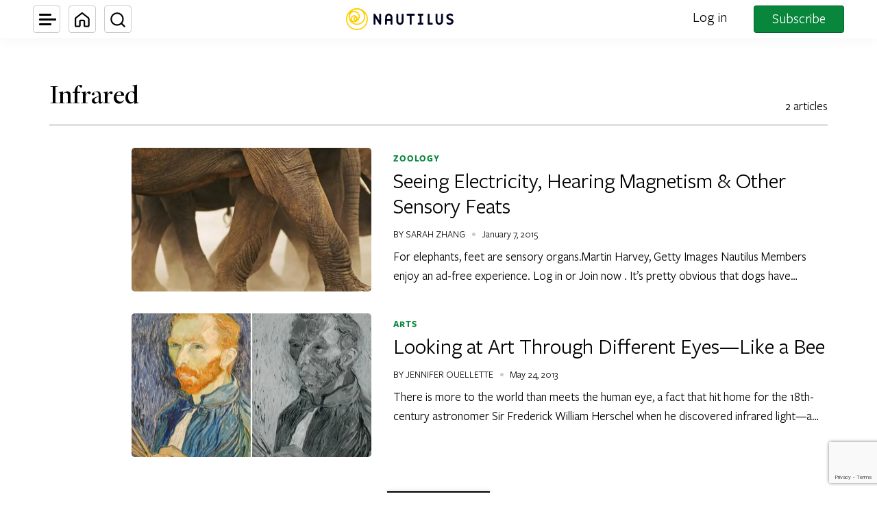

--- FILE ---
content_type: text/html; charset=UTF-8
request_url: https://nautil.us/tag/infrared/
body_size: 51796
content:
<!DOCTYPE html>
<html lang="en-US" dir="ltr">
<head>
	<meta charset="UTF-8" /><script type="text/javascript">(window.NREUM||(NREUM={})).init={privacy:{cookies_enabled:true},ajax:{deny_list:["bam.nr-data.net"]},feature_flags:["soft_nav"],distributed_tracing:{enabled:true}};(window.NREUM||(NREUM={})).loader_config={agentID:"1134441584",accountID:"4284884",trustKey:"4284884",xpid:"UAQPVV5bDBABVVFXAwUDUVUI",licenseKey:"NRJS-d5e5f65d9f84972adda",applicationID:"1105444719",browserID:"1134441584"};;/*! For license information please see nr-loader-spa-1.308.0.min.js.LICENSE.txt */
(()=>{var e,t,r={384:(e,t,r)=>{"use strict";r.d(t,{NT:()=>a,US:()=>u,Zm:()=>o,bQ:()=>d,dV:()=>c,pV:()=>l});var n=r(6154),i=r(1863),s=r(1910);const a={beacon:"bam.nr-data.net",errorBeacon:"bam.nr-data.net"};function o(){return n.gm.NREUM||(n.gm.NREUM={}),void 0===n.gm.newrelic&&(n.gm.newrelic=n.gm.NREUM),n.gm.NREUM}function c(){let e=o();return e.o||(e.o={ST:n.gm.setTimeout,SI:n.gm.setImmediate||n.gm.setInterval,CT:n.gm.clearTimeout,XHR:n.gm.XMLHttpRequest,REQ:n.gm.Request,EV:n.gm.Event,PR:n.gm.Promise,MO:n.gm.MutationObserver,FETCH:n.gm.fetch,WS:n.gm.WebSocket},(0,s.i)(...Object.values(e.o))),e}function d(e,t){let r=o();r.initializedAgents??={},t.initializedAt={ms:(0,i.t)(),date:new Date},r.initializedAgents[e]=t}function u(e,t){o()[e]=t}function l(){return function(){let e=o();const t=e.info||{};e.info={beacon:a.beacon,errorBeacon:a.errorBeacon,...t}}(),function(){let e=o();const t=e.init||{};e.init={...t}}(),c(),function(){let e=o();const t=e.loader_config||{};e.loader_config={...t}}(),o()}},782:(e,t,r)=>{"use strict";r.d(t,{T:()=>n});const n=r(860).K7.pageViewTiming},860:(e,t,r)=>{"use strict";r.d(t,{$J:()=>u,K7:()=>c,P3:()=>d,XX:()=>i,Yy:()=>o,df:()=>s,qY:()=>n,v4:()=>a});const n="events",i="jserrors",s="browser/blobs",a="rum",o="browser/logs",c={ajax:"ajax",genericEvents:"generic_events",jserrors:i,logging:"logging",metrics:"metrics",pageAction:"page_action",pageViewEvent:"page_view_event",pageViewTiming:"page_view_timing",sessionReplay:"session_replay",sessionTrace:"session_trace",softNav:"soft_navigations",spa:"spa"},d={[c.pageViewEvent]:1,[c.pageViewTiming]:2,[c.metrics]:3,[c.jserrors]:4,[c.spa]:5,[c.ajax]:6,[c.sessionTrace]:7,[c.softNav]:8,[c.sessionReplay]:9,[c.logging]:10,[c.genericEvents]:11},u={[c.pageViewEvent]:a,[c.pageViewTiming]:n,[c.ajax]:n,[c.spa]:n,[c.softNav]:n,[c.metrics]:i,[c.jserrors]:i,[c.sessionTrace]:s,[c.sessionReplay]:s,[c.logging]:o,[c.genericEvents]:"ins"}},944:(e,t,r)=>{"use strict";r.d(t,{R:()=>i});var n=r(3241);function i(e,t){"function"==typeof console.debug&&(console.debug("New Relic Warning: https://github.com/newrelic/newrelic-browser-agent/blob/main/docs/warning-codes.md#".concat(e),t),(0,n.W)({agentIdentifier:null,drained:null,type:"data",name:"warn",feature:"warn",data:{code:e,secondary:t}}))}},993:(e,t,r)=>{"use strict";r.d(t,{A$:()=>s,ET:()=>a,TZ:()=>o,p_:()=>i});var n=r(860);const i={ERROR:"ERROR",WARN:"WARN",INFO:"INFO",DEBUG:"DEBUG",TRACE:"TRACE"},s={OFF:0,ERROR:1,WARN:2,INFO:3,DEBUG:4,TRACE:5},a="log",o=n.K7.logging},1541:(e,t,r)=>{"use strict";r.d(t,{U:()=>i,f:()=>n});const n={MFE:"MFE",BA:"BA"};function i(e,t){if(2!==t?.harvestEndpointVersion)return{};const r=t.agentRef.runtime.appMetadata.agents[0].entityGuid;return e?{"source.id":e.id,"source.name":e.name,"source.type":e.type,"parent.id":e.parent?.id||r,"parent.type":e.parent?.type||n.BA}:{"entity.guid":r,appId:t.agentRef.info.applicationID}}},1687:(e,t,r)=>{"use strict";r.d(t,{Ak:()=>d,Ze:()=>h,x3:()=>u});var n=r(3241),i=r(7836),s=r(3606),a=r(860),o=r(2646);const c={};function d(e,t){const r={staged:!1,priority:a.P3[t]||0};l(e),c[e].get(t)||c[e].set(t,r)}function u(e,t){e&&c[e]&&(c[e].get(t)&&c[e].delete(t),p(e,t,!1),c[e].size&&f(e))}function l(e){if(!e)throw new Error("agentIdentifier required");c[e]||(c[e]=new Map)}function h(e="",t="feature",r=!1){if(l(e),!e||!c[e].get(t)||r)return p(e,t);c[e].get(t).staged=!0,f(e)}function f(e){const t=Array.from(c[e]);t.every(([e,t])=>t.staged)&&(t.sort((e,t)=>e[1].priority-t[1].priority),t.forEach(([t])=>{c[e].delete(t),p(e,t)}))}function p(e,t,r=!0){const a=e?i.ee.get(e):i.ee,c=s.i.handlers;if(!a.aborted&&a.backlog&&c){if((0,n.W)({agentIdentifier:e,type:"lifecycle",name:"drain",feature:t}),r){const e=a.backlog[t],r=c[t];if(r){for(let t=0;e&&t<e.length;++t)g(e[t],r);Object.entries(r).forEach(([e,t])=>{Object.values(t||{}).forEach(t=>{t[0]?.on&&t[0]?.context()instanceof o.y&&t[0].on(e,t[1])})})}}a.isolatedBacklog||delete c[t],a.backlog[t]=null,a.emit("drain-"+t,[])}}function g(e,t){var r=e[1];Object.values(t[r]||{}).forEach(t=>{var r=e[0];if(t[0]===r){var n=t[1],i=e[3],s=e[2];n.apply(i,s)}})}},1738:(e,t,r)=>{"use strict";r.d(t,{U:()=>f,Y:()=>h});var n=r(3241),i=r(9908),s=r(1863),a=r(944),o=r(5701),c=r(3969),d=r(8362),u=r(860),l=r(4261);function h(e,t,r,s){const h=s||r;!h||h[e]&&h[e]!==d.d.prototype[e]||(h[e]=function(){(0,i.p)(c.xV,["API/"+e+"/called"],void 0,u.K7.metrics,r.ee),(0,n.W)({agentIdentifier:r.agentIdentifier,drained:!!o.B?.[r.agentIdentifier],type:"data",name:"api",feature:l.Pl+e,data:{}});try{return t.apply(this,arguments)}catch(e){(0,a.R)(23,e)}})}function f(e,t,r,n,a){const o=e.info;null===r?delete o.jsAttributes[t]:o.jsAttributes[t]=r,(a||null===r)&&(0,i.p)(l.Pl+n,[(0,s.t)(),t,r],void 0,"session",e.ee)}},1741:(e,t,r)=>{"use strict";r.d(t,{W:()=>s});var n=r(944),i=r(4261);class s{#e(e,...t){if(this[e]!==s.prototype[e])return this[e](...t);(0,n.R)(35,e)}addPageAction(e,t){return this.#e(i.hG,e,t)}register(e){return this.#e(i.eY,e)}recordCustomEvent(e,t){return this.#e(i.fF,e,t)}setPageViewName(e,t){return this.#e(i.Fw,e,t)}setCustomAttribute(e,t,r){return this.#e(i.cD,e,t,r)}noticeError(e,t){return this.#e(i.o5,e,t)}setUserId(e,t=!1){return this.#e(i.Dl,e,t)}setApplicationVersion(e){return this.#e(i.nb,e)}setErrorHandler(e){return this.#e(i.bt,e)}addRelease(e,t){return this.#e(i.k6,e,t)}log(e,t){return this.#e(i.$9,e,t)}start(){return this.#e(i.d3)}finished(e){return this.#e(i.BL,e)}recordReplay(){return this.#e(i.CH)}pauseReplay(){return this.#e(i.Tb)}addToTrace(e){return this.#e(i.U2,e)}setCurrentRouteName(e){return this.#e(i.PA,e)}interaction(e){return this.#e(i.dT,e)}wrapLogger(e,t,r){return this.#e(i.Wb,e,t,r)}measure(e,t){return this.#e(i.V1,e,t)}consent(e){return this.#e(i.Pv,e)}}},1863:(e,t,r)=>{"use strict";function n(){return Math.floor(performance.now())}r.d(t,{t:()=>n})},1910:(e,t,r)=>{"use strict";r.d(t,{i:()=>s});var n=r(944);const i=new Map;function s(...e){return e.every(e=>{if(i.has(e))return i.get(e);const t="function"==typeof e?e.toString():"",r=t.includes("[native code]"),s=t.includes("nrWrapper");return r||s||(0,n.R)(64,e?.name||t),i.set(e,r),r})}},2555:(e,t,r)=>{"use strict";r.d(t,{D:()=>o,f:()=>a});var n=r(384),i=r(8122);const s={beacon:n.NT.beacon,errorBeacon:n.NT.errorBeacon,licenseKey:void 0,applicationID:void 0,sa:void 0,queueTime:void 0,applicationTime:void 0,ttGuid:void 0,user:void 0,account:void 0,product:void 0,extra:void 0,jsAttributes:{},userAttributes:void 0,atts:void 0,transactionName:void 0,tNamePlain:void 0};function a(e){try{return!!e.licenseKey&&!!e.errorBeacon&&!!e.applicationID}catch(e){return!1}}const o=e=>(0,i.a)(e,s)},2614:(e,t,r)=>{"use strict";r.d(t,{BB:()=>a,H3:()=>n,g:()=>d,iL:()=>c,tS:()=>o,uh:()=>i,wk:()=>s});const n="NRBA",i="SESSION",s=144e5,a=18e5,o={STARTED:"session-started",PAUSE:"session-pause",RESET:"session-reset",RESUME:"session-resume",UPDATE:"session-update"},c={SAME_TAB:"same-tab",CROSS_TAB:"cross-tab"},d={OFF:0,FULL:1,ERROR:2}},2646:(e,t,r)=>{"use strict";r.d(t,{y:()=>n});class n{constructor(e){this.contextId=e}}},2843:(e,t,r)=>{"use strict";r.d(t,{G:()=>s,u:()=>i});var n=r(3878);function i(e,t=!1,r,i){(0,n.DD)("visibilitychange",function(){if(t)return void("hidden"===document.visibilityState&&e());e(document.visibilityState)},r,i)}function s(e,t,r){(0,n.sp)("pagehide",e,t,r)}},3241:(e,t,r)=>{"use strict";r.d(t,{W:()=>s});var n=r(6154);const i="newrelic";function s(e={}){try{n.gm.dispatchEvent(new CustomEvent(i,{detail:e}))}catch(e){}}},3304:(e,t,r)=>{"use strict";r.d(t,{A:()=>s});var n=r(7836);const i=()=>{const e=new WeakSet;return(t,r)=>{if("object"==typeof r&&null!==r){if(e.has(r))return;e.add(r)}return r}};function s(e){try{return JSON.stringify(e,i())??""}catch(e){try{n.ee.emit("internal-error",[e])}catch(e){}return""}}},3333:(e,t,r)=>{"use strict";r.d(t,{$v:()=>u,TZ:()=>n,Xh:()=>c,Zp:()=>i,kd:()=>d,mq:()=>o,nf:()=>a,qN:()=>s});const n=r(860).K7.genericEvents,i=["auxclick","click","copy","keydown","paste","scrollend"],s=["focus","blur"],a=4,o=1e3,c=2e3,d=["PageAction","UserAction","BrowserPerformance"],u={RESOURCES:"experimental.resources",REGISTER:"register"}},3434:(e,t,r)=>{"use strict";r.d(t,{Jt:()=>s,YM:()=>d});var n=r(7836),i=r(5607);const s="nr@original:".concat(i.W),a=50;var o=Object.prototype.hasOwnProperty,c=!1;function d(e,t){return e||(e=n.ee),r.inPlace=function(e,t,n,i,s){n||(n="");const a="-"===n.charAt(0);for(let o=0;o<t.length;o++){const c=t[o],d=e[c];l(d)||(e[c]=r(d,a?c+n:n,i,c,s))}},r.flag=s,r;function r(t,r,n,c,d){return l(t)?t:(r||(r=""),nrWrapper[s]=t,function(e,t,r){if(Object.defineProperty&&Object.keys)try{return Object.keys(e).forEach(function(r){Object.defineProperty(t,r,{get:function(){return e[r]},set:function(t){return e[r]=t,t}})}),t}catch(e){u([e],r)}for(var n in e)o.call(e,n)&&(t[n]=e[n])}(t,nrWrapper,e),nrWrapper);function nrWrapper(){var s,o,l,h;let f;try{o=this,s=[...arguments],l="function"==typeof n?n(s,o):n||{}}catch(t){u([t,"",[s,o,c],l],e)}i(r+"start",[s,o,c],l,d);const p=performance.now();let g;try{return h=t.apply(o,s),g=performance.now(),h}catch(e){throw g=performance.now(),i(r+"err",[s,o,e],l,d),f=e,f}finally{const e=g-p,t={start:p,end:g,duration:e,isLongTask:e>=a,methodName:c,thrownError:f};t.isLongTask&&i("long-task",[t,o],l,d),i(r+"end",[s,o,h],l,d)}}}function i(r,n,i,s){if(!c||t){var a=c;c=!0;try{e.emit(r,n,i,t,s)}catch(t){u([t,r,n,i],e)}c=a}}}function u(e,t){t||(t=n.ee);try{t.emit("internal-error",e)}catch(e){}}function l(e){return!(e&&"function"==typeof e&&e.apply&&!e[s])}},3606:(e,t,r)=>{"use strict";r.d(t,{i:()=>s});var n=r(9908);s.on=a;var i=s.handlers={};function s(e,t,r,s){a(s||n.d,i,e,t,r)}function a(e,t,r,i,s){s||(s="feature"),e||(e=n.d);var a=t[s]=t[s]||{};(a[r]=a[r]||[]).push([e,i])}},3738:(e,t,r)=>{"use strict";r.d(t,{He:()=>i,Kp:()=>o,Lc:()=>d,Rz:()=>u,TZ:()=>n,bD:()=>s,d3:()=>a,jx:()=>l,sl:()=>h,uP:()=>c});const n=r(860).K7.sessionTrace,i="bstResource",s="resource",a="-start",o="-end",c="fn"+a,d="fn"+o,u="pushState",l=1e3,h=3e4},3785:(e,t,r)=>{"use strict";r.d(t,{R:()=>c,b:()=>d});var n=r(9908),i=r(1863),s=r(860),a=r(3969),o=r(993);function c(e,t,r={},c=o.p_.INFO,d=!0,u,l=(0,i.t)()){(0,n.p)(a.xV,["API/logging/".concat(c.toLowerCase(),"/called")],void 0,s.K7.metrics,e),(0,n.p)(o.ET,[l,t,r,c,d,u],void 0,s.K7.logging,e)}function d(e){return"string"==typeof e&&Object.values(o.p_).some(t=>t===e.toUpperCase().trim())}},3878:(e,t,r)=>{"use strict";function n(e,t){return{capture:e,passive:!1,signal:t}}function i(e,t,r=!1,i){window.addEventListener(e,t,n(r,i))}function s(e,t,r=!1,i){document.addEventListener(e,t,n(r,i))}r.d(t,{DD:()=>s,jT:()=>n,sp:()=>i})},3962:(e,t,r)=>{"use strict";r.d(t,{AM:()=>a,O2:()=>l,OV:()=>s,Qu:()=>h,TZ:()=>c,ih:()=>f,pP:()=>o,t1:()=>u,tC:()=>i,wD:()=>d});var n=r(860);const i=["click","keydown","submit"],s="popstate",a="api",o="initialPageLoad",c=n.K7.softNav,d=5e3,u=500,l={INITIAL_PAGE_LOAD:"",ROUTE_CHANGE:1,UNSPECIFIED:2},h={INTERACTION:1,AJAX:2,CUSTOM_END:3,CUSTOM_TRACER:4},f={IP:"in progress",PF:"pending finish",FIN:"finished",CAN:"cancelled"}},3969:(e,t,r)=>{"use strict";r.d(t,{TZ:()=>n,XG:()=>o,rs:()=>i,xV:()=>a,z_:()=>s});const n=r(860).K7.metrics,i="sm",s="cm",a="storeSupportabilityMetrics",o="storeEventMetrics"},4234:(e,t,r)=>{"use strict";r.d(t,{W:()=>s});var n=r(7836),i=r(1687);class s{constructor(e,t){this.agentIdentifier=e,this.ee=n.ee.get(e),this.featureName=t,this.blocked=!1}deregisterDrain(){(0,i.x3)(this.agentIdentifier,this.featureName)}}},4261:(e,t,r)=>{"use strict";r.d(t,{$9:()=>u,BL:()=>c,CH:()=>p,Dl:()=>R,Fw:()=>w,PA:()=>v,Pl:()=>n,Pv:()=>A,Tb:()=>h,U2:()=>a,V1:()=>E,Wb:()=>T,bt:()=>y,cD:()=>b,d3:()=>x,dT:()=>d,eY:()=>g,fF:()=>f,hG:()=>s,hw:()=>i,k6:()=>o,nb:()=>m,o5:()=>l});const n="api-",i=n+"ixn-",s="addPageAction",a="addToTrace",o="addRelease",c="finished",d="interaction",u="log",l="noticeError",h="pauseReplay",f="recordCustomEvent",p="recordReplay",g="register",m="setApplicationVersion",v="setCurrentRouteName",b="setCustomAttribute",y="setErrorHandler",w="setPageViewName",R="setUserId",x="start",T="wrapLogger",E="measure",A="consent"},5205:(e,t,r)=>{"use strict";r.d(t,{j:()=>S});var n=r(384),i=r(1741);var s=r(2555),a=r(3333);const o=e=>{if(!e||"string"!=typeof e)return!1;try{document.createDocumentFragment().querySelector(e)}catch{return!1}return!0};var c=r(2614),d=r(944),u=r(8122);const l="[data-nr-mask]",h=e=>(0,u.a)(e,(()=>{const e={feature_flags:[],experimental:{allow_registered_children:!1,resources:!1},mask_selector:"*",block_selector:"[data-nr-block]",mask_input_options:{color:!1,date:!1,"datetime-local":!1,email:!1,month:!1,number:!1,range:!1,search:!1,tel:!1,text:!1,time:!1,url:!1,week:!1,textarea:!1,select:!1,password:!0}};return{ajax:{deny_list:void 0,block_internal:!0,enabled:!0,autoStart:!0},api:{get allow_registered_children(){return e.feature_flags.includes(a.$v.REGISTER)||e.experimental.allow_registered_children},set allow_registered_children(t){e.experimental.allow_registered_children=t},duplicate_registered_data:!1},browser_consent_mode:{enabled:!1},distributed_tracing:{enabled:void 0,exclude_newrelic_header:void 0,cors_use_newrelic_header:void 0,cors_use_tracecontext_headers:void 0,allowed_origins:void 0},get feature_flags(){return e.feature_flags},set feature_flags(t){e.feature_flags=t},generic_events:{enabled:!0,autoStart:!0},harvest:{interval:30},jserrors:{enabled:!0,autoStart:!0},logging:{enabled:!0,autoStart:!0},metrics:{enabled:!0,autoStart:!0},obfuscate:void 0,page_action:{enabled:!0},page_view_event:{enabled:!0,autoStart:!0},page_view_timing:{enabled:!0,autoStart:!0},performance:{capture_marks:!1,capture_measures:!1,capture_detail:!0,resources:{get enabled(){return e.feature_flags.includes(a.$v.RESOURCES)||e.experimental.resources},set enabled(t){e.experimental.resources=t},asset_types:[],first_party_domains:[],ignore_newrelic:!0}},privacy:{cookies_enabled:!0},proxy:{assets:void 0,beacon:void 0},session:{expiresMs:c.wk,inactiveMs:c.BB},session_replay:{autoStart:!0,enabled:!1,preload:!1,sampling_rate:10,error_sampling_rate:100,collect_fonts:!1,inline_images:!1,fix_stylesheets:!0,mask_all_inputs:!0,get mask_text_selector(){return e.mask_selector},set mask_text_selector(t){o(t)?e.mask_selector="".concat(t,",").concat(l):""===t||null===t?e.mask_selector=l:(0,d.R)(5,t)},get block_class(){return"nr-block"},get ignore_class(){return"nr-ignore"},get mask_text_class(){return"nr-mask"},get block_selector(){return e.block_selector},set block_selector(t){o(t)?e.block_selector+=",".concat(t):""!==t&&(0,d.R)(6,t)},get mask_input_options(){return e.mask_input_options},set mask_input_options(t){t&&"object"==typeof t?e.mask_input_options={...t,password:!0}:(0,d.R)(7,t)}},session_trace:{enabled:!0,autoStart:!0},soft_navigations:{enabled:!0,autoStart:!0},spa:{enabled:!0,autoStart:!0},ssl:void 0,user_actions:{enabled:!0,elementAttributes:["id","className","tagName","type"]}}})());var f=r(6154),p=r(9324);let g=0;const m={buildEnv:p.F3,distMethod:p.Xs,version:p.xv,originTime:f.WN},v={consented:!1},b={appMetadata:{},get consented(){return this.session?.state?.consent||v.consented},set consented(e){v.consented=e},customTransaction:void 0,denyList:void 0,disabled:!1,harvester:void 0,isolatedBacklog:!1,isRecording:!1,loaderType:void 0,maxBytes:3e4,obfuscator:void 0,onerror:void 0,ptid:void 0,releaseIds:{},session:void 0,timeKeeper:void 0,registeredEntities:[],jsAttributesMetadata:{bytes:0},get harvestCount(){return++g}},y=e=>{const t=(0,u.a)(e,b),r=Object.keys(m).reduce((e,t)=>(e[t]={value:m[t],writable:!1,configurable:!0,enumerable:!0},e),{});return Object.defineProperties(t,r)};var w=r(5701);const R=e=>{const t=e.startsWith("http");e+="/",r.p=t?e:"https://"+e};var x=r(7836),T=r(3241);const E={accountID:void 0,trustKey:void 0,agentID:void 0,licenseKey:void 0,applicationID:void 0,xpid:void 0},A=e=>(0,u.a)(e,E),_=new Set;function S(e,t={},r,a){let{init:o,info:c,loader_config:d,runtime:u={},exposed:l=!0}=t;if(!c){const e=(0,n.pV)();o=e.init,c=e.info,d=e.loader_config}e.init=h(o||{}),e.loader_config=A(d||{}),c.jsAttributes??={},f.bv&&(c.jsAttributes.isWorker=!0),e.info=(0,s.D)(c);const p=e.init,g=[c.beacon,c.errorBeacon];_.has(e.agentIdentifier)||(p.proxy.assets&&(R(p.proxy.assets),g.push(p.proxy.assets)),p.proxy.beacon&&g.push(p.proxy.beacon),e.beacons=[...g],function(e){const t=(0,n.pV)();Object.getOwnPropertyNames(i.W.prototype).forEach(r=>{const n=i.W.prototype[r];if("function"!=typeof n||"constructor"===n)return;let s=t[r];e[r]&&!1!==e.exposed&&"micro-agent"!==e.runtime?.loaderType&&(t[r]=(...t)=>{const n=e[r](...t);return s?s(...t):n})})}(e),(0,n.US)("activatedFeatures",w.B)),u.denyList=[...p.ajax.deny_list||[],...p.ajax.block_internal?g:[]],u.ptid=e.agentIdentifier,u.loaderType=r,e.runtime=y(u),_.has(e.agentIdentifier)||(e.ee=x.ee.get(e.agentIdentifier),e.exposed=l,(0,T.W)({agentIdentifier:e.agentIdentifier,drained:!!w.B?.[e.agentIdentifier],type:"lifecycle",name:"initialize",feature:void 0,data:e.config})),_.add(e.agentIdentifier)}},5270:(e,t,r)=>{"use strict";r.d(t,{Aw:()=>a,SR:()=>s,rF:()=>o});var n=r(384),i=r(7767);function s(e){return!!(0,n.dV)().o.MO&&(0,i.V)(e)&&!0===e?.session_trace.enabled}function a(e){return!0===e?.session_replay.preload&&s(e)}function o(e,t){try{if("string"==typeof t?.type){if("password"===t.type.toLowerCase())return"*".repeat(e?.length||0);if(void 0!==t?.dataset?.nrUnmask||t?.classList?.contains("nr-unmask"))return e}}catch(e){}return"string"==typeof e?e.replace(/[\S]/g,"*"):"*".repeat(e?.length||0)}},5289:(e,t,r)=>{"use strict";r.d(t,{GG:()=>a,Qr:()=>c,sB:()=>o});var n=r(3878),i=r(6389);function s(){return"undefined"==typeof document||"complete"===document.readyState}function a(e,t){if(s())return e();const r=(0,i.J)(e),a=setInterval(()=>{s()&&(clearInterval(a),r())},500);(0,n.sp)("load",r,t)}function o(e){if(s())return e();(0,n.DD)("DOMContentLoaded",e)}function c(e){if(s())return e();(0,n.sp)("popstate",e)}},5607:(e,t,r)=>{"use strict";r.d(t,{W:()=>n});const n=(0,r(9566).bz)()},5701:(e,t,r)=>{"use strict";r.d(t,{B:()=>s,t:()=>a});var n=r(3241);const i=new Set,s={};function a(e,t){const r=t.agentIdentifier;s[r]??={},e&&"object"==typeof e&&(i.has(r)||(t.ee.emit("rumresp",[e]),s[r]=e,i.add(r),(0,n.W)({agentIdentifier:r,loaded:!0,drained:!0,type:"lifecycle",name:"load",feature:void 0,data:e})))}},6154:(e,t,r)=>{"use strict";r.d(t,{OF:()=>d,RI:()=>i,WN:()=>h,bv:()=>s,eN:()=>f,gm:()=>a,lR:()=>l,m:()=>c,mw:()=>o,sb:()=>u});var n=r(1863);const i="undefined"!=typeof window&&!!window.document,s="undefined"!=typeof WorkerGlobalScope&&("undefined"!=typeof self&&self instanceof WorkerGlobalScope&&self.navigator instanceof WorkerNavigator||"undefined"!=typeof globalThis&&globalThis instanceof WorkerGlobalScope&&globalThis.navigator instanceof WorkerNavigator),a=i?window:"undefined"!=typeof WorkerGlobalScope&&("undefined"!=typeof self&&self instanceof WorkerGlobalScope&&self||"undefined"!=typeof globalThis&&globalThis instanceof WorkerGlobalScope&&globalThis),o=Boolean("hidden"===a?.document?.visibilityState),c=""+a?.location,d=/iPad|iPhone|iPod/.test(a.navigator?.userAgent),u=d&&"undefined"==typeof SharedWorker,l=(()=>{const e=a.navigator?.userAgent?.match(/Firefox[/\s](\d+\.\d+)/);return Array.isArray(e)&&e.length>=2?+e[1]:0})(),h=Date.now()-(0,n.t)(),f=()=>"undefined"!=typeof PerformanceNavigationTiming&&a?.performance?.getEntriesByType("navigation")?.[0]?.responseStart},6344:(e,t,r)=>{"use strict";r.d(t,{BB:()=>u,Qb:()=>l,TZ:()=>i,Ug:()=>a,Vh:()=>s,_s:()=>o,bc:()=>d,yP:()=>c});var n=r(2614);const i=r(860).K7.sessionReplay,s="errorDuringReplay",a=.12,o={DomContentLoaded:0,Load:1,FullSnapshot:2,IncrementalSnapshot:3,Meta:4,Custom:5},c={[n.g.ERROR]:15e3,[n.g.FULL]:3e5,[n.g.OFF]:0},d={RESET:{message:"Session was reset",sm:"Reset"},IMPORT:{message:"Recorder failed to import",sm:"Import"},TOO_MANY:{message:"429: Too Many Requests",sm:"Too-Many"},TOO_BIG:{message:"Payload was too large",sm:"Too-Big"},CROSS_TAB:{message:"Session Entity was set to OFF on another tab",sm:"Cross-Tab"},ENTITLEMENTS:{message:"Session Replay is not allowed and will not be started",sm:"Entitlement"}},u=5e3,l={API:"api",RESUME:"resume",SWITCH_TO_FULL:"switchToFull",INITIALIZE:"initialize",PRELOAD:"preload"}},6389:(e,t,r)=>{"use strict";function n(e,t=500,r={}){const n=r?.leading||!1;let i;return(...r)=>{n&&void 0===i&&(e.apply(this,r),i=setTimeout(()=>{i=clearTimeout(i)},t)),n||(clearTimeout(i),i=setTimeout(()=>{e.apply(this,r)},t))}}function i(e){let t=!1;return(...r)=>{t||(t=!0,e.apply(this,r))}}r.d(t,{J:()=>i,s:()=>n})},6630:(e,t,r)=>{"use strict";r.d(t,{T:()=>n});const n=r(860).K7.pageViewEvent},6774:(e,t,r)=>{"use strict";r.d(t,{T:()=>n});const n=r(860).K7.jserrors},7295:(e,t,r)=>{"use strict";r.d(t,{Xv:()=>a,gX:()=>i,iW:()=>s});var n=[];function i(e){if(!e||s(e))return!1;if(0===n.length)return!0;if("*"===n[0].hostname)return!1;for(var t=0;t<n.length;t++){var r=n[t];if(r.hostname.test(e.hostname)&&r.pathname.test(e.pathname))return!1}return!0}function s(e){return void 0===e.hostname}function a(e){if(n=[],e&&e.length)for(var t=0;t<e.length;t++){let r=e[t];if(!r)continue;if("*"===r)return void(n=[{hostname:"*"}]);0===r.indexOf("http://")?r=r.substring(7):0===r.indexOf("https://")&&(r=r.substring(8));const i=r.indexOf("/");let s,a;i>0?(s=r.substring(0,i),a=r.substring(i)):(s=r,a="*");let[c]=s.split(":");n.push({hostname:o(c),pathname:o(a,!0)})}}function o(e,t=!1){const r=e.replace(/[.+?^${}()|[\]\\]/g,e=>"\\"+e).replace(/\*/g,".*?");return new RegExp((t?"^":"")+r+"$")}},7485:(e,t,r)=>{"use strict";r.d(t,{D:()=>i});var n=r(6154);function i(e){if(0===(e||"").indexOf("data:"))return{protocol:"data"};try{const t=new URL(e,location.href),r={port:t.port,hostname:t.hostname,pathname:t.pathname,search:t.search,protocol:t.protocol.slice(0,t.protocol.indexOf(":")),sameOrigin:t.protocol===n.gm?.location?.protocol&&t.host===n.gm?.location?.host};return r.port&&""!==r.port||("http:"===t.protocol&&(r.port="80"),"https:"===t.protocol&&(r.port="443")),r.pathname&&""!==r.pathname?r.pathname.startsWith("/")||(r.pathname="/".concat(r.pathname)):r.pathname="/",r}catch(e){return{}}}},7699:(e,t,r)=>{"use strict";r.d(t,{It:()=>s,KC:()=>o,No:()=>i,qh:()=>a});var n=r(860);const i=16e3,s=1e6,a="SESSION_ERROR",o={[n.K7.logging]:!0,[n.K7.genericEvents]:!1,[n.K7.jserrors]:!1,[n.K7.ajax]:!1}},7767:(e,t,r)=>{"use strict";r.d(t,{V:()=>i});var n=r(6154);const i=e=>n.RI&&!0===e?.privacy.cookies_enabled},7836:(e,t,r)=>{"use strict";r.d(t,{P:()=>o,ee:()=>c});var n=r(384),i=r(8990),s=r(2646),a=r(5607);const o="nr@context:".concat(a.W),c=function e(t,r){var n={},a={},u={},l=!1;try{l=16===r.length&&d.initializedAgents?.[r]?.runtime.isolatedBacklog}catch(e){}var h={on:p,addEventListener:p,removeEventListener:function(e,t){var r=n[e];if(!r)return;for(var i=0;i<r.length;i++)r[i]===t&&r.splice(i,1)},emit:function(e,r,n,i,s){!1!==s&&(s=!0);if(c.aborted&&!i)return;t&&s&&t.emit(e,r,n);var o=f(n);g(e).forEach(e=>{e.apply(o,r)});var d=v()[a[e]];d&&d.push([h,e,r,o]);return o},get:m,listeners:g,context:f,buffer:function(e,t){const r=v();if(t=t||"feature",h.aborted)return;Object.entries(e||{}).forEach(([e,n])=>{a[n]=t,t in r||(r[t]=[])})},abort:function(){h._aborted=!0,Object.keys(h.backlog).forEach(e=>{delete h.backlog[e]})},isBuffering:function(e){return!!v()[a[e]]},debugId:r,backlog:l?{}:t&&"object"==typeof t.backlog?t.backlog:{},isolatedBacklog:l};return Object.defineProperty(h,"aborted",{get:()=>{let e=h._aborted||!1;return e||(t&&(e=t.aborted),e)}}),h;function f(e){return e&&e instanceof s.y?e:e?(0,i.I)(e,o,()=>new s.y(o)):new s.y(o)}function p(e,t){n[e]=g(e).concat(t)}function g(e){return n[e]||[]}function m(t){return u[t]=u[t]||e(h,t)}function v(){return h.backlog}}(void 0,"globalEE"),d=(0,n.Zm)();d.ee||(d.ee=c)},8122:(e,t,r)=>{"use strict";r.d(t,{a:()=>i});var n=r(944);function i(e,t){try{if(!e||"object"!=typeof e)return(0,n.R)(3);if(!t||"object"!=typeof t)return(0,n.R)(4);const r=Object.create(Object.getPrototypeOf(t),Object.getOwnPropertyDescriptors(t)),s=0===Object.keys(r).length?e:r;for(let a in s)if(void 0!==e[a])try{if(null===e[a]){r[a]=null;continue}Array.isArray(e[a])&&Array.isArray(t[a])?r[a]=Array.from(new Set([...e[a],...t[a]])):"object"==typeof e[a]&&"object"==typeof t[a]?r[a]=i(e[a],t[a]):r[a]=e[a]}catch(e){r[a]||(0,n.R)(1,e)}return r}catch(e){(0,n.R)(2,e)}}},8139:(e,t,r)=>{"use strict";r.d(t,{u:()=>h});var n=r(7836),i=r(3434),s=r(8990),a=r(6154);const o={},c=a.gm.XMLHttpRequest,d="addEventListener",u="removeEventListener",l="nr@wrapped:".concat(n.P);function h(e){var t=function(e){return(e||n.ee).get("events")}(e);if(o[t.debugId]++)return t;o[t.debugId]=1;var r=(0,i.YM)(t,!0);function h(e){r.inPlace(e,[d,u],"-",p)}function p(e,t){return e[1]}return"getPrototypeOf"in Object&&(a.RI&&f(document,h),c&&f(c.prototype,h),f(a.gm,h)),t.on(d+"-start",function(e,t){var n=e[1];if(null!==n&&("function"==typeof n||"object"==typeof n)&&"newrelic"!==e[0]){var i=(0,s.I)(n,l,function(){var e={object:function(){if("function"!=typeof n.handleEvent)return;return n.handleEvent.apply(n,arguments)},function:n}[typeof n];return e?r(e,"fn-",null,e.name||"anonymous"):n});this.wrapped=e[1]=i}}),t.on(u+"-start",function(e){e[1]=this.wrapped||e[1]}),t}function f(e,t,...r){let n=e;for(;"object"==typeof n&&!Object.prototype.hasOwnProperty.call(n,d);)n=Object.getPrototypeOf(n);n&&t(n,...r)}},8362:(e,t,r)=>{"use strict";r.d(t,{d:()=>s});var n=r(9566),i=r(1741);class s extends i.W{agentIdentifier=(0,n.LA)(16)}},8374:(e,t,r)=>{r.nc=(()=>{try{return document?.currentScript?.nonce}catch(e){}return""})()},8990:(e,t,r)=>{"use strict";r.d(t,{I:()=>i});var n=Object.prototype.hasOwnProperty;function i(e,t,r){if(n.call(e,t))return e[t];var i=r();if(Object.defineProperty&&Object.keys)try{return Object.defineProperty(e,t,{value:i,writable:!0,enumerable:!1}),i}catch(e){}return e[t]=i,i}},9119:(e,t,r)=>{"use strict";r.d(t,{L:()=>s});var n=/([^?#]*)[^#]*(#[^?]*|$).*/,i=/([^?#]*)().*/;function s(e,t){return e?e.replace(t?n:i,"$1$2"):e}},9300:(e,t,r)=>{"use strict";r.d(t,{T:()=>n});const n=r(860).K7.ajax},9324:(e,t,r)=>{"use strict";r.d(t,{AJ:()=>a,F3:()=>i,Xs:()=>s,Yq:()=>o,xv:()=>n});const n="1.308.0",i="PROD",s="CDN",a="@newrelic/rrweb",o="1.0.1"},9566:(e,t,r)=>{"use strict";r.d(t,{LA:()=>o,ZF:()=>c,bz:()=>a,el:()=>d});var n=r(6154);const i="xxxxxxxx-xxxx-4xxx-yxxx-xxxxxxxxxxxx";function s(e,t){return e?15&e[t]:16*Math.random()|0}function a(){const e=n.gm?.crypto||n.gm?.msCrypto;let t,r=0;return e&&e.getRandomValues&&(t=e.getRandomValues(new Uint8Array(30))),i.split("").map(e=>"x"===e?s(t,r++).toString(16):"y"===e?(3&s()|8).toString(16):e).join("")}function o(e){const t=n.gm?.crypto||n.gm?.msCrypto;let r,i=0;t&&t.getRandomValues&&(r=t.getRandomValues(new Uint8Array(e)));const a=[];for(var o=0;o<e;o++)a.push(s(r,i++).toString(16));return a.join("")}function c(){return o(16)}function d(){return o(32)}},9908:(e,t,r)=>{"use strict";r.d(t,{d:()=>n,p:()=>i});var n=r(7836).ee.get("handle");function i(e,t,r,i,s){s?(s.buffer([e],i),s.emit(e,t,r)):(n.buffer([e],i),n.emit(e,t,r))}}},n={};function i(e){var t=n[e];if(void 0!==t)return t.exports;var s=n[e]={exports:{}};return r[e](s,s.exports,i),s.exports}i.m=r,i.d=(e,t)=>{for(var r in t)i.o(t,r)&&!i.o(e,r)&&Object.defineProperty(e,r,{enumerable:!0,get:t[r]})},i.f={},i.e=e=>Promise.all(Object.keys(i.f).reduce((t,r)=>(i.f[r](e,t),t),[])),i.u=e=>({212:"nr-spa-compressor",249:"nr-spa-recorder",478:"nr-spa"}[e]+"-1.308.0.min.js"),i.o=(e,t)=>Object.prototype.hasOwnProperty.call(e,t),e={},t="NRBA-1.308.0.PROD:",i.l=(r,n,s,a)=>{if(e[r])e[r].push(n);else{var o,c;if(void 0!==s)for(var d=document.getElementsByTagName("script"),u=0;u<d.length;u++){var l=d[u];if(l.getAttribute("src")==r||l.getAttribute("data-webpack")==t+s){o=l;break}}if(!o){c=!0;var h={478:"sha512-RSfSVnmHk59T/uIPbdSE0LPeqcEdF4/+XhfJdBuccH5rYMOEZDhFdtnh6X6nJk7hGpzHd9Ujhsy7lZEz/ORYCQ==",249:"sha512-ehJXhmntm85NSqW4MkhfQqmeKFulra3klDyY0OPDUE+sQ3GokHlPh1pmAzuNy//3j4ac6lzIbmXLvGQBMYmrkg==",212:"sha512-B9h4CR46ndKRgMBcK+j67uSR2RCnJfGefU+A7FrgR/k42ovXy5x/MAVFiSvFxuVeEk/pNLgvYGMp1cBSK/G6Fg=="};(o=document.createElement("script")).charset="utf-8",i.nc&&o.setAttribute("nonce",i.nc),o.setAttribute("data-webpack",t+s),o.src=r,0!==o.src.indexOf(window.location.origin+"/")&&(o.crossOrigin="anonymous"),h[a]&&(o.integrity=h[a])}e[r]=[n];var f=(t,n)=>{o.onerror=o.onload=null,clearTimeout(p);var i=e[r];if(delete e[r],o.parentNode&&o.parentNode.removeChild(o),i&&i.forEach(e=>e(n)),t)return t(n)},p=setTimeout(f.bind(null,void 0,{type:"timeout",target:o}),12e4);o.onerror=f.bind(null,o.onerror),o.onload=f.bind(null,o.onload),c&&document.head.appendChild(o)}},i.r=e=>{"undefined"!=typeof Symbol&&Symbol.toStringTag&&Object.defineProperty(e,Symbol.toStringTag,{value:"Module"}),Object.defineProperty(e,"__esModule",{value:!0})},i.p="https://js-agent.newrelic.com/",(()=>{var e={38:0,788:0};i.f.j=(t,r)=>{var n=i.o(e,t)?e[t]:void 0;if(0!==n)if(n)r.push(n[2]);else{var s=new Promise((r,i)=>n=e[t]=[r,i]);r.push(n[2]=s);var a=i.p+i.u(t),o=new Error;i.l(a,r=>{if(i.o(e,t)&&(0!==(n=e[t])&&(e[t]=void 0),n)){var s=r&&("load"===r.type?"missing":r.type),a=r&&r.target&&r.target.src;o.message="Loading chunk "+t+" failed: ("+s+": "+a+")",o.name="ChunkLoadError",o.type=s,o.request=a,n[1](o)}},"chunk-"+t,t)}};var t=(t,r)=>{var n,s,[a,o,c]=r,d=0;if(a.some(t=>0!==e[t])){for(n in o)i.o(o,n)&&(i.m[n]=o[n]);if(c)c(i)}for(t&&t(r);d<a.length;d++)s=a[d],i.o(e,s)&&e[s]&&e[s][0](),e[s]=0},r=self["webpackChunk:NRBA-1.308.0.PROD"]=self["webpackChunk:NRBA-1.308.0.PROD"]||[];r.forEach(t.bind(null,0)),r.push=t.bind(null,r.push.bind(r))})(),(()=>{"use strict";i(8374);var e=i(8362),t=i(860);const r=Object.values(t.K7);var n=i(5205);var s=i(9908),a=i(1863),o=i(4261),c=i(1738);var d=i(1687),u=i(4234),l=i(5289),h=i(6154),f=i(944),p=i(5270),g=i(7767),m=i(6389),v=i(7699);class b extends u.W{constructor(e,t){super(e.agentIdentifier,t),this.agentRef=e,this.abortHandler=void 0,this.featAggregate=void 0,this.loadedSuccessfully=void 0,this.onAggregateImported=new Promise(e=>{this.loadedSuccessfully=e}),this.deferred=Promise.resolve(),!1===e.init[this.featureName].autoStart?this.deferred=new Promise((t,r)=>{this.ee.on("manual-start-all",(0,m.J)(()=>{(0,d.Ak)(e.agentIdentifier,this.featureName),t()}))}):(0,d.Ak)(e.agentIdentifier,t)}importAggregator(e,t,r={}){if(this.featAggregate)return;const n=async()=>{let n;await this.deferred;try{if((0,g.V)(e.init)){const{setupAgentSession:t}=await i.e(478).then(i.bind(i,8766));n=t(e)}}catch(e){(0,f.R)(20,e),this.ee.emit("internal-error",[e]),(0,s.p)(v.qh,[e],void 0,this.featureName,this.ee)}try{if(!this.#t(this.featureName,n,e.init))return(0,d.Ze)(this.agentIdentifier,this.featureName),void this.loadedSuccessfully(!1);const{Aggregate:i}=await t();this.featAggregate=new i(e,r),e.runtime.harvester.initializedAggregates.push(this.featAggregate),this.loadedSuccessfully(!0)}catch(e){(0,f.R)(34,e),this.abortHandler?.(),(0,d.Ze)(this.agentIdentifier,this.featureName,!0),this.loadedSuccessfully(!1),this.ee&&this.ee.abort()}};h.RI?(0,l.GG)(()=>n(),!0):n()}#t(e,r,n){if(this.blocked)return!1;switch(e){case t.K7.sessionReplay:return(0,p.SR)(n)&&!!r;case t.K7.sessionTrace:return!!r;default:return!0}}}var y=i(6630),w=i(2614),R=i(3241);class x extends b{static featureName=y.T;constructor(e){var t;super(e,y.T),this.setupInspectionEvents(e.agentIdentifier),t=e,(0,c.Y)(o.Fw,function(e,r){"string"==typeof e&&("/"!==e.charAt(0)&&(e="/"+e),t.runtime.customTransaction=(r||"http://custom.transaction")+e,(0,s.p)(o.Pl+o.Fw,[(0,a.t)()],void 0,void 0,t.ee))},t),this.importAggregator(e,()=>i.e(478).then(i.bind(i,2467)))}setupInspectionEvents(e){const t=(t,r)=>{t&&(0,R.W)({agentIdentifier:e,timeStamp:t.timeStamp,loaded:"complete"===t.target.readyState,type:"window",name:r,data:t.target.location+""})};(0,l.sB)(e=>{t(e,"DOMContentLoaded")}),(0,l.GG)(e=>{t(e,"load")}),(0,l.Qr)(e=>{t(e,"navigate")}),this.ee.on(w.tS.UPDATE,(t,r)=>{(0,R.W)({agentIdentifier:e,type:"lifecycle",name:"session",data:r})})}}var T=i(384);class E extends e.d{constructor(e){var t;(super(),h.gm)?(this.features={},(0,T.bQ)(this.agentIdentifier,this),this.desiredFeatures=new Set(e.features||[]),this.desiredFeatures.add(x),(0,n.j)(this,e,e.loaderType||"agent"),t=this,(0,c.Y)(o.cD,function(e,r,n=!1){if("string"==typeof e){if(["string","number","boolean"].includes(typeof r)||null===r)return(0,c.U)(t,e,r,o.cD,n);(0,f.R)(40,typeof r)}else(0,f.R)(39,typeof e)},t),function(e){(0,c.Y)(o.Dl,function(t,r=!1){if("string"!=typeof t&&null!==t)return void(0,f.R)(41,typeof t);const n=e.info.jsAttributes["enduser.id"];r&&null!=n&&n!==t?(0,s.p)(o.Pl+"setUserIdAndResetSession",[t],void 0,"session",e.ee):(0,c.U)(e,"enduser.id",t,o.Dl,!0)},e)}(this),function(e){(0,c.Y)(o.nb,function(t){if("string"==typeof t||null===t)return(0,c.U)(e,"application.version",t,o.nb,!1);(0,f.R)(42,typeof t)},e)}(this),function(e){(0,c.Y)(o.d3,function(){e.ee.emit("manual-start-all")},e)}(this),function(e){(0,c.Y)(o.Pv,function(t=!0){if("boolean"==typeof t){if((0,s.p)(o.Pl+o.Pv,[t],void 0,"session",e.ee),e.runtime.consented=t,t){const t=e.features.page_view_event;t.onAggregateImported.then(e=>{const r=t.featAggregate;e&&!r.sentRum&&r.sendRum()})}}else(0,f.R)(65,typeof t)},e)}(this),this.run()):(0,f.R)(21)}get config(){return{info:this.info,init:this.init,loader_config:this.loader_config,runtime:this.runtime}}get api(){return this}run(){try{const e=function(e){const t={};return r.forEach(r=>{t[r]=!!e[r]?.enabled}),t}(this.init),n=[...this.desiredFeatures];n.sort((e,r)=>t.P3[e.featureName]-t.P3[r.featureName]),n.forEach(r=>{if(!e[r.featureName]&&r.featureName!==t.K7.pageViewEvent)return;if(r.featureName===t.K7.spa)return void(0,f.R)(67);const n=function(e){switch(e){case t.K7.ajax:return[t.K7.jserrors];case t.K7.sessionTrace:return[t.K7.ajax,t.K7.pageViewEvent];case t.K7.sessionReplay:return[t.K7.sessionTrace];case t.K7.pageViewTiming:return[t.K7.pageViewEvent];default:return[]}}(r.featureName).filter(e=>!(e in this.features));n.length>0&&(0,f.R)(36,{targetFeature:r.featureName,missingDependencies:n}),this.features[r.featureName]=new r(this)})}catch(e){(0,f.R)(22,e);for(const e in this.features)this.features[e].abortHandler?.();const t=(0,T.Zm)();delete t.initializedAgents[this.agentIdentifier]?.features,delete this.sharedAggregator;return t.ee.get(this.agentIdentifier).abort(),!1}}}var A=i(2843),_=i(782);class S extends b{static featureName=_.T;constructor(e){super(e,_.T),h.RI&&((0,A.u)(()=>(0,s.p)("docHidden",[(0,a.t)()],void 0,_.T,this.ee),!0),(0,A.G)(()=>(0,s.p)("winPagehide",[(0,a.t)()],void 0,_.T,this.ee)),this.importAggregator(e,()=>i.e(478).then(i.bind(i,9917))))}}var O=i(3969);class I extends b{static featureName=O.TZ;constructor(e){super(e,O.TZ),h.RI&&document.addEventListener("securitypolicyviolation",e=>{(0,s.p)(O.xV,["Generic/CSPViolation/Detected"],void 0,this.featureName,this.ee)}),this.importAggregator(e,()=>i.e(478).then(i.bind(i,6555)))}}var N=i(6774),P=i(3878),k=i(3304);class D{constructor(e,t,r,n,i){this.name="UncaughtError",this.message="string"==typeof e?e:(0,k.A)(e),this.sourceURL=t,this.line=r,this.column=n,this.__newrelic=i}}function C(e){return M(e)?e:new D(void 0!==e?.message?e.message:e,e?.filename||e?.sourceURL,e?.lineno||e?.line,e?.colno||e?.col,e?.__newrelic,e?.cause)}function j(e){const t="Unhandled Promise Rejection: ";if(!e?.reason)return;if(M(e.reason)){try{e.reason.message.startsWith(t)||(e.reason.message=t+e.reason.message)}catch(e){}return C(e.reason)}const r=C(e.reason);return(r.message||"").startsWith(t)||(r.message=t+r.message),r}function L(e){if(e.error instanceof SyntaxError&&!/:\d+$/.test(e.error.stack?.trim())){const t=new D(e.message,e.filename,e.lineno,e.colno,e.error.__newrelic,e.cause);return t.name=SyntaxError.name,t}return M(e.error)?e.error:C(e)}function M(e){return e instanceof Error&&!!e.stack}function H(e,r,n,i,o=(0,a.t)()){"string"==typeof e&&(e=new Error(e)),(0,s.p)("err",[e,o,!1,r,n.runtime.isRecording,void 0,i],void 0,t.K7.jserrors,n.ee),(0,s.p)("uaErr",[],void 0,t.K7.genericEvents,n.ee)}var B=i(1541),K=i(993),W=i(3785);function U(e,{customAttributes:t={},level:r=K.p_.INFO}={},n,i,s=(0,a.t)()){(0,W.R)(n.ee,e,t,r,!1,i,s)}function F(e,r,n,i,c=(0,a.t)()){(0,s.p)(o.Pl+o.hG,[c,e,r,i],void 0,t.K7.genericEvents,n.ee)}function V(e,r,n,i,c=(0,a.t)()){const{start:d,end:u,customAttributes:l}=r||{},h={customAttributes:l||{}};if("object"!=typeof h.customAttributes||"string"!=typeof e||0===e.length)return void(0,f.R)(57);const p=(e,t)=>null==e?t:"number"==typeof e?e:e instanceof PerformanceMark?e.startTime:Number.NaN;if(h.start=p(d,0),h.end=p(u,c),Number.isNaN(h.start)||Number.isNaN(h.end))(0,f.R)(57);else{if(h.duration=h.end-h.start,!(h.duration<0))return(0,s.p)(o.Pl+o.V1,[h,e,i],void 0,t.K7.genericEvents,n.ee),h;(0,f.R)(58)}}function G(e,r={},n,i,c=(0,a.t)()){(0,s.p)(o.Pl+o.fF,[c,e,r,i],void 0,t.K7.genericEvents,n.ee)}function z(e){(0,c.Y)(o.eY,function(t){return Y(e,t)},e)}function Y(e,r,n){(0,f.R)(54,"newrelic.register"),r||={},r.type=B.f.MFE,r.licenseKey||=e.info.licenseKey,r.blocked=!1,r.parent=n||{},Array.isArray(r.tags)||(r.tags=[]);const i={};r.tags.forEach(e=>{"name"!==e&&"id"!==e&&(i["source.".concat(e)]=!0)}),r.isolated??=!0;let o=()=>{};const c=e.runtime.registeredEntities;if(!r.isolated){const e=c.find(({metadata:{target:{id:e}}})=>e===r.id&&!r.isolated);if(e)return e}const d=e=>{r.blocked=!0,o=e};function u(e){return"string"==typeof e&&!!e.trim()&&e.trim().length<501||"number"==typeof e}e.init.api.allow_registered_children||d((0,m.J)(()=>(0,f.R)(55))),u(r.id)&&u(r.name)||d((0,m.J)(()=>(0,f.R)(48,r)));const l={addPageAction:(t,n={})=>g(F,[t,{...i,...n},e],r),deregister:()=>{d((0,m.J)(()=>(0,f.R)(68)))},log:(t,n={})=>g(U,[t,{...n,customAttributes:{...i,...n.customAttributes||{}}},e],r),measure:(t,n={})=>g(V,[t,{...n,customAttributes:{...i,...n.customAttributes||{}}},e],r),noticeError:(t,n={})=>g(H,[t,{...i,...n},e],r),register:(t={})=>g(Y,[e,t],l.metadata.target),recordCustomEvent:(t,n={})=>g(G,[t,{...i,...n},e],r),setApplicationVersion:e=>p("application.version",e),setCustomAttribute:(e,t)=>p(e,t),setUserId:e=>p("enduser.id",e),metadata:{customAttributes:i,target:r}},h=()=>(r.blocked&&o(),r.blocked);h()||c.push(l);const p=(e,t)=>{h()||(i[e]=t)},g=(r,n,i)=>{if(h())return;const o=(0,a.t)();(0,s.p)(O.xV,["API/register/".concat(r.name,"/called")],void 0,t.K7.metrics,e.ee);try{if(e.init.api.duplicate_registered_data&&"register"!==r.name){let e=n;if(n[1]instanceof Object){const t={"child.id":i.id,"child.type":i.type};e="customAttributes"in n[1]?[n[0],{...n[1],customAttributes:{...n[1].customAttributes,...t}},...n.slice(2)]:[n[0],{...n[1],...t},...n.slice(2)]}r(...e,void 0,o)}return r(...n,i,o)}catch(e){(0,f.R)(50,e)}};return l}class Z extends b{static featureName=N.T;constructor(e){var t;super(e,N.T),t=e,(0,c.Y)(o.o5,(e,r)=>H(e,r,t),t),function(e){(0,c.Y)(o.bt,function(t){e.runtime.onerror=t},e)}(e),function(e){let t=0;(0,c.Y)(o.k6,function(e,r){++t>10||(this.runtime.releaseIds[e.slice(-200)]=(""+r).slice(-200))},e)}(e),z(e);try{this.removeOnAbort=new AbortController}catch(e){}this.ee.on("internal-error",(t,r)=>{this.abortHandler&&(0,s.p)("ierr",[C(t),(0,a.t)(),!0,{},e.runtime.isRecording,r],void 0,this.featureName,this.ee)}),h.gm.addEventListener("unhandledrejection",t=>{this.abortHandler&&(0,s.p)("err",[j(t),(0,a.t)(),!1,{unhandledPromiseRejection:1},e.runtime.isRecording],void 0,this.featureName,this.ee)},(0,P.jT)(!1,this.removeOnAbort?.signal)),h.gm.addEventListener("error",t=>{this.abortHandler&&(0,s.p)("err",[L(t),(0,a.t)(),!1,{},e.runtime.isRecording],void 0,this.featureName,this.ee)},(0,P.jT)(!1,this.removeOnAbort?.signal)),this.abortHandler=this.#r,this.importAggregator(e,()=>i.e(478).then(i.bind(i,2176)))}#r(){this.removeOnAbort?.abort(),this.abortHandler=void 0}}var q=i(8990);let X=1;function J(e){const t=typeof e;return!e||"object"!==t&&"function"!==t?-1:e===h.gm?0:(0,q.I)(e,"nr@id",function(){return X++})}function Q(e){if("string"==typeof e&&e.length)return e.length;if("object"==typeof e){if("undefined"!=typeof ArrayBuffer&&e instanceof ArrayBuffer&&e.byteLength)return e.byteLength;if("undefined"!=typeof Blob&&e instanceof Blob&&e.size)return e.size;if(!("undefined"!=typeof FormData&&e instanceof FormData))try{return(0,k.A)(e).length}catch(e){return}}}var ee=i(8139),te=i(7836),re=i(3434);const ne={},ie=["open","send"];function se(e){var t=e||te.ee;const r=function(e){return(e||te.ee).get("xhr")}(t);if(void 0===h.gm.XMLHttpRequest)return r;if(ne[r.debugId]++)return r;ne[r.debugId]=1,(0,ee.u)(t);var n=(0,re.YM)(r),i=h.gm.XMLHttpRequest,s=h.gm.MutationObserver,a=h.gm.Promise,o=h.gm.setInterval,c="readystatechange",d=["onload","onerror","onabort","onloadstart","onloadend","onprogress","ontimeout"],u=[],l=h.gm.XMLHttpRequest=function(e){const t=new i(e),s=r.context(t);try{r.emit("new-xhr",[t],s),t.addEventListener(c,(a=s,function(){var e=this;e.readyState>3&&!a.resolved&&(a.resolved=!0,r.emit("xhr-resolved",[],e)),n.inPlace(e,d,"fn-",y)}),(0,P.jT)(!1))}catch(e){(0,f.R)(15,e);try{r.emit("internal-error",[e])}catch(e){}}var a;return t};function p(e,t){n.inPlace(t,["onreadystatechange"],"fn-",y)}if(function(e,t){for(var r in e)t[r]=e[r]}(i,l),l.prototype=i.prototype,n.inPlace(l.prototype,ie,"-xhr-",y),r.on("send-xhr-start",function(e,t){p(e,t),function(e){u.push(e),s&&(g?g.then(b):o?o(b):(m=-m,v.data=m))}(t)}),r.on("open-xhr-start",p),s){var g=a&&a.resolve();if(!o&&!a){var m=1,v=document.createTextNode(m);new s(b).observe(v,{characterData:!0})}}else t.on("fn-end",function(e){e[0]&&e[0].type===c||b()});function b(){for(var e=0;e<u.length;e++)p(0,u[e]);u.length&&(u=[])}function y(e,t){return t}return r}var ae="fetch-",oe=ae+"body-",ce=["arrayBuffer","blob","json","text","formData"],de=h.gm.Request,ue=h.gm.Response,le="prototype";const he={};function fe(e){const t=function(e){return(e||te.ee).get("fetch")}(e);if(!(de&&ue&&h.gm.fetch))return t;if(he[t.debugId]++)return t;function r(e,r,n){var i=e[r];"function"==typeof i&&(e[r]=function(){var e,r=[...arguments],s={};t.emit(n+"before-start",[r],s),s[te.P]&&s[te.P].dt&&(e=s[te.P].dt);var a=i.apply(this,r);return t.emit(n+"start",[r,e],a),a.then(function(e){return t.emit(n+"end",[null,e],a),e},function(e){throw t.emit(n+"end",[e],a),e})})}return he[t.debugId]=1,ce.forEach(e=>{r(de[le],e,oe),r(ue[le],e,oe)}),r(h.gm,"fetch",ae),t.on(ae+"end",function(e,r){var n=this;if(r){var i=r.headers.get("content-length");null!==i&&(n.rxSize=i),t.emit(ae+"done",[null,r],n)}else t.emit(ae+"done",[e],n)}),t}var pe=i(7485),ge=i(9566);class me{constructor(e){this.agentRef=e}generateTracePayload(e){const t=this.agentRef.loader_config;if(!this.shouldGenerateTrace(e)||!t)return null;var r=(t.accountID||"").toString()||null,n=(t.agentID||"").toString()||null,i=(t.trustKey||"").toString()||null;if(!r||!n)return null;var s=(0,ge.ZF)(),a=(0,ge.el)(),o=Date.now(),c={spanId:s,traceId:a,timestamp:o};return(e.sameOrigin||this.isAllowedOrigin(e)&&this.useTraceContextHeadersForCors())&&(c.traceContextParentHeader=this.generateTraceContextParentHeader(s,a),c.traceContextStateHeader=this.generateTraceContextStateHeader(s,o,r,n,i)),(e.sameOrigin&&!this.excludeNewrelicHeader()||!e.sameOrigin&&this.isAllowedOrigin(e)&&this.useNewrelicHeaderForCors())&&(c.newrelicHeader=this.generateTraceHeader(s,a,o,r,n,i)),c}generateTraceContextParentHeader(e,t){return"00-"+t+"-"+e+"-01"}generateTraceContextStateHeader(e,t,r,n,i){return i+"@nr=0-1-"+r+"-"+n+"-"+e+"----"+t}generateTraceHeader(e,t,r,n,i,s){if(!("function"==typeof h.gm?.btoa))return null;var a={v:[0,1],d:{ty:"Browser",ac:n,ap:i,id:e,tr:t,ti:r}};return s&&n!==s&&(a.d.tk=s),btoa((0,k.A)(a))}shouldGenerateTrace(e){return this.agentRef.init?.distributed_tracing?.enabled&&this.isAllowedOrigin(e)}isAllowedOrigin(e){var t=!1;const r=this.agentRef.init?.distributed_tracing;if(e.sameOrigin)t=!0;else if(r?.allowed_origins instanceof Array)for(var n=0;n<r.allowed_origins.length;n++){var i=(0,pe.D)(r.allowed_origins[n]);if(e.hostname===i.hostname&&e.protocol===i.protocol&&e.port===i.port){t=!0;break}}return t}excludeNewrelicHeader(){var e=this.agentRef.init?.distributed_tracing;return!!e&&!!e.exclude_newrelic_header}useNewrelicHeaderForCors(){var e=this.agentRef.init?.distributed_tracing;return!!e&&!1!==e.cors_use_newrelic_header}useTraceContextHeadersForCors(){var e=this.agentRef.init?.distributed_tracing;return!!e&&!!e.cors_use_tracecontext_headers}}var ve=i(9300),be=i(7295);function ye(e){return"string"==typeof e?e:e instanceof(0,T.dV)().o.REQ?e.url:h.gm?.URL&&e instanceof URL?e.href:void 0}var we=["load","error","abort","timeout"],Re=we.length,xe=(0,T.dV)().o.REQ,Te=(0,T.dV)().o.XHR;const Ee="X-NewRelic-App-Data";class Ae extends b{static featureName=ve.T;constructor(e){super(e,ve.T),this.dt=new me(e),this.handler=(e,t,r,n)=>(0,s.p)(e,t,r,n,this.ee);try{const e={xmlhttprequest:"xhr",fetch:"fetch",beacon:"beacon"};h.gm?.performance?.getEntriesByType("resource").forEach(r=>{if(r.initiatorType in e&&0!==r.responseStatus){const n={status:r.responseStatus},i={rxSize:r.transferSize,duration:Math.floor(r.duration),cbTime:0};_e(n,r.name),this.handler("xhr",[n,i,r.startTime,r.responseEnd,e[r.initiatorType]],void 0,t.K7.ajax)}})}catch(e){}fe(this.ee),se(this.ee),function(e,r,n,i){function o(e){var t=this;t.totalCbs=0,t.called=0,t.cbTime=0,t.end=T,t.ended=!1,t.xhrGuids={},t.lastSize=null,t.loadCaptureCalled=!1,t.params=this.params||{},t.metrics=this.metrics||{},t.latestLongtaskEnd=0,e.addEventListener("load",function(r){E(t,e)},(0,P.jT)(!1)),h.lR||e.addEventListener("progress",function(e){t.lastSize=e.loaded},(0,P.jT)(!1))}function c(e){this.params={method:e[0]},_e(this,e[1]),this.metrics={}}function d(t,r){e.loader_config.xpid&&this.sameOrigin&&r.setRequestHeader("X-NewRelic-ID",e.loader_config.xpid);var n=i.generateTracePayload(this.parsedOrigin);if(n){var s=!1;n.newrelicHeader&&(r.setRequestHeader("newrelic",n.newrelicHeader),s=!0),n.traceContextParentHeader&&(r.setRequestHeader("traceparent",n.traceContextParentHeader),n.traceContextStateHeader&&r.setRequestHeader("tracestate",n.traceContextStateHeader),s=!0),s&&(this.dt=n)}}function u(e,t){var n=this.metrics,i=e[0],s=this;if(n&&i){var o=Q(i);o&&(n.txSize=o)}this.startTime=(0,a.t)(),this.body=i,this.listener=function(e){try{"abort"!==e.type||s.loadCaptureCalled||(s.params.aborted=!0),("load"!==e.type||s.called===s.totalCbs&&(s.onloadCalled||"function"!=typeof t.onload)&&"function"==typeof s.end)&&s.end(t)}catch(e){try{r.emit("internal-error",[e])}catch(e){}}};for(var c=0;c<Re;c++)t.addEventListener(we[c],this.listener,(0,P.jT)(!1))}function l(e,t,r){this.cbTime+=e,t?this.onloadCalled=!0:this.called+=1,this.called!==this.totalCbs||!this.onloadCalled&&"function"==typeof r.onload||"function"!=typeof this.end||this.end(r)}function f(e,t){var r=""+J(e)+!!t;this.xhrGuids&&!this.xhrGuids[r]&&(this.xhrGuids[r]=!0,this.totalCbs+=1)}function p(e,t){var r=""+J(e)+!!t;this.xhrGuids&&this.xhrGuids[r]&&(delete this.xhrGuids[r],this.totalCbs-=1)}function g(){this.endTime=(0,a.t)()}function m(e,t){t instanceof Te&&"load"===e[0]&&r.emit("xhr-load-added",[e[1],e[2]],t)}function v(e,t){t instanceof Te&&"load"===e[0]&&r.emit("xhr-load-removed",[e[1],e[2]],t)}function b(e,t,r){t instanceof Te&&("onload"===r&&(this.onload=!0),("load"===(e[0]&&e[0].type)||this.onload)&&(this.xhrCbStart=(0,a.t)()))}function y(e,t){this.xhrCbStart&&r.emit("xhr-cb-time",[(0,a.t)()-this.xhrCbStart,this.onload,t],t)}function w(e){var t,r=e[1]||{};if("string"==typeof e[0]?0===(t=e[0]).length&&h.RI&&(t=""+h.gm.location.href):e[0]&&e[0].url?t=e[0].url:h.gm?.URL&&e[0]&&e[0]instanceof URL?t=e[0].href:"function"==typeof e[0].toString&&(t=e[0].toString()),"string"==typeof t&&0!==t.length){t&&(this.parsedOrigin=(0,pe.D)(t),this.sameOrigin=this.parsedOrigin.sameOrigin);var n=i.generateTracePayload(this.parsedOrigin);if(n&&(n.newrelicHeader||n.traceContextParentHeader))if(e[0]&&e[0].headers)o(e[0].headers,n)&&(this.dt=n);else{var s={};for(var a in r)s[a]=r[a];s.headers=new Headers(r.headers||{}),o(s.headers,n)&&(this.dt=n),e.length>1?e[1]=s:e.push(s)}}function o(e,t){var r=!1;return t.newrelicHeader&&(e.set("newrelic",t.newrelicHeader),r=!0),t.traceContextParentHeader&&(e.set("traceparent",t.traceContextParentHeader),t.traceContextStateHeader&&e.set("tracestate",t.traceContextStateHeader),r=!0),r}}function R(e,t){this.params={},this.metrics={},this.startTime=(0,a.t)(),this.dt=t,e.length>=1&&(this.target=e[0]),e.length>=2&&(this.opts=e[1]);var r=this.opts||{},n=this.target;_e(this,ye(n));var i=(""+(n&&n instanceof xe&&n.method||r.method||"GET")).toUpperCase();this.params.method=i,this.body=r.body,this.txSize=Q(r.body)||0}function x(e,r){if(this.endTime=(0,a.t)(),this.params||(this.params={}),(0,be.iW)(this.params))return;let i;this.params.status=r?r.status:0,"string"==typeof this.rxSize&&this.rxSize.length>0&&(i=+this.rxSize);const s={txSize:this.txSize,rxSize:i,duration:(0,a.t)()-this.startTime};n("xhr",[this.params,s,this.startTime,this.endTime,"fetch"],this,t.K7.ajax)}function T(e){const r=this.params,i=this.metrics;if(!this.ended){this.ended=!0;for(let t=0;t<Re;t++)e.removeEventListener(we[t],this.listener,!1);r.aborted||(0,be.iW)(r)||(i.duration=(0,a.t)()-this.startTime,this.loadCaptureCalled||4!==e.readyState?null==r.status&&(r.status=0):E(this,e),i.cbTime=this.cbTime,n("xhr",[r,i,this.startTime,this.endTime,"xhr"],this,t.K7.ajax))}}function E(e,n){e.params.status=n.status;var i=function(e,t){var r=e.responseType;return"json"===r&&null!==t?t:"arraybuffer"===r||"blob"===r||"json"===r?Q(e.response):"text"===r||""===r||void 0===r?Q(e.responseText):void 0}(n,e.lastSize);if(i&&(e.metrics.rxSize=i),e.sameOrigin&&n.getAllResponseHeaders().indexOf(Ee)>=0){var a=n.getResponseHeader(Ee);a&&((0,s.p)(O.rs,["Ajax/CrossApplicationTracing/Header/Seen"],void 0,t.K7.metrics,r),e.params.cat=a.split(", ").pop())}e.loadCaptureCalled=!0}r.on("new-xhr",o),r.on("open-xhr-start",c),r.on("open-xhr-end",d),r.on("send-xhr-start",u),r.on("xhr-cb-time",l),r.on("xhr-load-added",f),r.on("xhr-load-removed",p),r.on("xhr-resolved",g),r.on("addEventListener-end",m),r.on("removeEventListener-end",v),r.on("fn-end",y),r.on("fetch-before-start",w),r.on("fetch-start",R),r.on("fn-start",b),r.on("fetch-done",x)}(e,this.ee,this.handler,this.dt),this.importAggregator(e,()=>i.e(478).then(i.bind(i,3845)))}}function _e(e,t){var r=(0,pe.D)(t),n=e.params||e;n.hostname=r.hostname,n.port=r.port,n.protocol=r.protocol,n.host=r.hostname+":"+r.port,n.pathname=r.pathname,e.parsedOrigin=r,e.sameOrigin=r.sameOrigin}const Se={},Oe=["pushState","replaceState"];function Ie(e){const t=function(e){return(e||te.ee).get("history")}(e);return!h.RI||Se[t.debugId]++||(Se[t.debugId]=1,(0,re.YM)(t).inPlace(window.history,Oe,"-")),t}var Ne=i(3738);function Pe(e){(0,c.Y)(o.BL,function(r=Date.now()){const n=r-h.WN;n<0&&(0,f.R)(62,r),(0,s.p)(O.XG,[o.BL,{time:n}],void 0,t.K7.metrics,e.ee),e.addToTrace({name:o.BL,start:r,origin:"nr"}),(0,s.p)(o.Pl+o.hG,[n,o.BL],void 0,t.K7.genericEvents,e.ee)},e)}const{He:ke,bD:De,d3:Ce,Kp:je,TZ:Le,Lc:Me,uP:He,Rz:Be}=Ne;class Ke extends b{static featureName=Le;constructor(e){var r;super(e,Le),r=e,(0,c.Y)(o.U2,function(e){if(!(e&&"object"==typeof e&&e.name&&e.start))return;const n={n:e.name,s:e.start-h.WN,e:(e.end||e.start)-h.WN,o:e.origin||"",t:"api"};n.s<0||n.e<0||n.e<n.s?(0,f.R)(61,{start:n.s,end:n.e}):(0,s.p)("bstApi",[n],void 0,t.K7.sessionTrace,r.ee)},r),Pe(e);if(!(0,g.V)(e.init))return void this.deregisterDrain();const n=this.ee;let d;Ie(n),this.eventsEE=(0,ee.u)(n),this.eventsEE.on(He,function(e,t){this.bstStart=(0,a.t)()}),this.eventsEE.on(Me,function(e,r){(0,s.p)("bst",[e[0],r,this.bstStart,(0,a.t)()],void 0,t.K7.sessionTrace,n)}),n.on(Be+Ce,function(e){this.time=(0,a.t)(),this.startPath=location.pathname+location.hash}),n.on(Be+je,function(e){(0,s.p)("bstHist",[location.pathname+location.hash,this.startPath,this.time],void 0,t.K7.sessionTrace,n)});try{d=new PerformanceObserver(e=>{const r=e.getEntries();(0,s.p)(ke,[r],void 0,t.K7.sessionTrace,n)}),d.observe({type:De,buffered:!0})}catch(e){}this.importAggregator(e,()=>i.e(478).then(i.bind(i,6974)),{resourceObserver:d})}}var We=i(6344);class Ue extends b{static featureName=We.TZ;#n;recorder;constructor(e){var r;let n;super(e,We.TZ),r=e,(0,c.Y)(o.CH,function(){(0,s.p)(o.CH,[],void 0,t.K7.sessionReplay,r.ee)},r),function(e){(0,c.Y)(o.Tb,function(){(0,s.p)(o.Tb,[],void 0,t.K7.sessionReplay,e.ee)},e)}(e);try{n=JSON.parse(localStorage.getItem("".concat(w.H3,"_").concat(w.uh)))}catch(e){}(0,p.SR)(e.init)&&this.ee.on(o.CH,()=>this.#i()),this.#s(n)&&this.importRecorder().then(e=>{e.startRecording(We.Qb.PRELOAD,n?.sessionReplayMode)}),this.importAggregator(this.agentRef,()=>i.e(478).then(i.bind(i,6167)),this),this.ee.on("err",e=>{this.blocked||this.agentRef.runtime.isRecording&&(this.errorNoticed=!0,(0,s.p)(We.Vh,[e],void 0,this.featureName,this.ee))})}#s(e){return e&&(e.sessionReplayMode===w.g.FULL||e.sessionReplayMode===w.g.ERROR)||(0,p.Aw)(this.agentRef.init)}importRecorder(){return this.recorder?Promise.resolve(this.recorder):(this.#n??=Promise.all([i.e(478),i.e(249)]).then(i.bind(i,4866)).then(({Recorder:e})=>(this.recorder=new e(this),this.recorder)).catch(e=>{throw this.ee.emit("internal-error",[e]),this.blocked=!0,e}),this.#n)}#i(){this.blocked||(this.featAggregate?this.featAggregate.mode!==w.g.FULL&&this.featAggregate.initializeRecording(w.g.FULL,!0,We.Qb.API):this.importRecorder().then(()=>{this.recorder.startRecording(We.Qb.API,w.g.FULL)}))}}var Fe=i(3962);class Ve extends b{static featureName=Fe.TZ;constructor(e){if(super(e,Fe.TZ),function(e){const r=e.ee.get("tracer");function n(){}(0,c.Y)(o.dT,function(e){return(new n).get("object"==typeof e?e:{})},e);const i=n.prototype={createTracer:function(n,i){var o={},c=this,d="function"==typeof i;return(0,s.p)(O.xV,["API/createTracer/called"],void 0,t.K7.metrics,e.ee),function(){if(r.emit((d?"":"no-")+"fn-start",[(0,a.t)(),c,d],o),d)try{return i.apply(this,arguments)}catch(e){const t="string"==typeof e?new Error(e):e;throw r.emit("fn-err",[arguments,this,t],o),t}finally{r.emit("fn-end",[(0,a.t)()],o)}}}};["actionText","setName","setAttribute","save","ignore","onEnd","getContext","end","get"].forEach(r=>{c.Y.apply(this,[r,function(){return(0,s.p)(o.hw+r,[performance.now(),...arguments],this,t.K7.softNav,e.ee),this},e,i])}),(0,c.Y)(o.PA,function(){(0,s.p)(o.hw+"routeName",[performance.now(),...arguments],void 0,t.K7.softNav,e.ee)},e)}(e),!h.RI||!(0,T.dV)().o.MO)return;const r=Ie(this.ee);try{this.removeOnAbort=new AbortController}catch(e){}Fe.tC.forEach(e=>{(0,P.sp)(e,e=>{l(e)},!0,this.removeOnAbort?.signal)});const n=()=>(0,s.p)("newURL",[(0,a.t)(),""+window.location],void 0,this.featureName,this.ee);r.on("pushState-end",n),r.on("replaceState-end",n),(0,P.sp)(Fe.OV,e=>{l(e),(0,s.p)("newURL",[e.timeStamp,""+window.location],void 0,this.featureName,this.ee)},!0,this.removeOnAbort?.signal);let d=!1;const u=new((0,T.dV)().o.MO)((e,t)=>{d||(d=!0,requestAnimationFrame(()=>{(0,s.p)("newDom",[(0,a.t)()],void 0,this.featureName,this.ee),d=!1}))}),l=(0,m.s)(e=>{"loading"!==document.readyState&&((0,s.p)("newUIEvent",[e],void 0,this.featureName,this.ee),u.observe(document.body,{attributes:!0,childList:!0,subtree:!0,characterData:!0}))},100,{leading:!0});this.abortHandler=function(){this.removeOnAbort?.abort(),u.disconnect(),this.abortHandler=void 0},this.importAggregator(e,()=>i.e(478).then(i.bind(i,4393)),{domObserver:u})}}var Ge=i(3333),ze=i(9119);const Ye={},Ze=new Set;function qe(e){return"string"==typeof e?{type:"string",size:(new TextEncoder).encode(e).length}:e instanceof ArrayBuffer?{type:"ArrayBuffer",size:e.byteLength}:e instanceof Blob?{type:"Blob",size:e.size}:e instanceof DataView?{type:"DataView",size:e.byteLength}:ArrayBuffer.isView(e)?{type:"TypedArray",size:e.byteLength}:{type:"unknown",size:0}}class Xe{constructor(e,t){this.timestamp=(0,a.t)(),this.currentUrl=(0,ze.L)(window.location.href),this.socketId=(0,ge.LA)(8),this.requestedUrl=(0,ze.L)(e),this.requestedProtocols=Array.isArray(t)?t.join(","):t||"",this.openedAt=void 0,this.protocol=void 0,this.extensions=void 0,this.binaryType=void 0,this.messageOrigin=void 0,this.messageCount=0,this.messageBytes=0,this.messageBytesMin=0,this.messageBytesMax=0,this.messageTypes=void 0,this.sendCount=0,this.sendBytes=0,this.sendBytesMin=0,this.sendBytesMax=0,this.sendTypes=void 0,this.closedAt=void 0,this.closeCode=void 0,this.closeReason="unknown",this.closeWasClean=void 0,this.connectedDuration=0,this.hasErrors=void 0}}class $e extends b{static featureName=Ge.TZ;constructor(e){super(e,Ge.TZ);const r=e.init.feature_flags.includes("websockets"),n=[e.init.page_action.enabled,e.init.performance.capture_marks,e.init.performance.capture_measures,e.init.performance.resources.enabled,e.init.user_actions.enabled,r];var d;let u,l;if(d=e,(0,c.Y)(o.hG,(e,t)=>F(e,t,d),d),function(e){(0,c.Y)(o.fF,(t,r)=>G(t,r,e),e)}(e),Pe(e),z(e),function(e){(0,c.Y)(o.V1,(t,r)=>V(t,r,e),e)}(e),r&&(l=function(e){if(!(0,T.dV)().o.WS)return e;const t=e.get("websockets");if(Ye[t.debugId]++)return t;Ye[t.debugId]=1,(0,A.G)(()=>{const e=(0,a.t)();Ze.forEach(r=>{r.nrData.closedAt=e,r.nrData.closeCode=1001,r.nrData.closeReason="Page navigating away",r.nrData.closeWasClean=!1,r.nrData.openedAt&&(r.nrData.connectedDuration=e-r.nrData.openedAt),t.emit("ws",[r.nrData],r)})});class r extends WebSocket{static name="WebSocket";static toString(){return"function WebSocket() { [native code] }"}toString(){return"[object WebSocket]"}get[Symbol.toStringTag](){return r.name}#a(e){(e.__newrelic??={}).socketId=this.nrData.socketId,this.nrData.hasErrors??=!0}constructor(...e){super(...e),this.nrData=new Xe(e[0],e[1]),this.addEventListener("open",()=>{this.nrData.openedAt=(0,a.t)(),["protocol","extensions","binaryType"].forEach(e=>{this.nrData[e]=this[e]}),Ze.add(this)}),this.addEventListener("message",e=>{const{type:t,size:r}=qe(e.data);this.nrData.messageOrigin??=(0,ze.L)(e.origin),this.nrData.messageCount++,this.nrData.messageBytes+=r,this.nrData.messageBytesMin=Math.min(this.nrData.messageBytesMin||1/0,r),this.nrData.messageBytesMax=Math.max(this.nrData.messageBytesMax,r),(this.nrData.messageTypes??"").includes(t)||(this.nrData.messageTypes=this.nrData.messageTypes?"".concat(this.nrData.messageTypes,",").concat(t):t)}),this.addEventListener("close",e=>{this.nrData.closedAt=(0,a.t)(),this.nrData.closeCode=e.code,e.reason&&(this.nrData.closeReason=e.reason),this.nrData.closeWasClean=e.wasClean,this.nrData.connectedDuration=this.nrData.closedAt-this.nrData.openedAt,Ze.delete(this),t.emit("ws",[this.nrData],this)})}addEventListener(e,t,...r){const n=this,i="function"==typeof t?function(...e){try{return t.apply(this,e)}catch(e){throw n.#a(e),e}}:t?.handleEvent?{handleEvent:function(...e){try{return t.handleEvent.apply(t,e)}catch(e){throw n.#a(e),e}}}:t;return super.addEventListener(e,i,...r)}send(e){if(this.readyState===WebSocket.OPEN){const{type:t,size:r}=qe(e);this.nrData.sendCount++,this.nrData.sendBytes+=r,this.nrData.sendBytesMin=Math.min(this.nrData.sendBytesMin||1/0,r),this.nrData.sendBytesMax=Math.max(this.nrData.sendBytesMax,r),(this.nrData.sendTypes??"").includes(t)||(this.nrData.sendTypes=this.nrData.sendTypes?"".concat(this.nrData.sendTypes,",").concat(t):t)}try{return super.send(e)}catch(e){throw this.#a(e),e}}close(...e){try{super.close(...e)}catch(e){throw this.#a(e),e}}}return h.gm.WebSocket=r,t}(this.ee)),h.RI){if(fe(this.ee),se(this.ee),u=Ie(this.ee),e.init.user_actions.enabled){function f(t){const r=(0,pe.D)(t);return e.beacons.includes(r.hostname+":"+r.port)}function p(){u.emit("navChange")}Ge.Zp.forEach(e=>(0,P.sp)(e,e=>(0,s.p)("ua",[e],void 0,this.featureName,this.ee),!0)),Ge.qN.forEach(e=>{const t=(0,m.s)(e=>{(0,s.p)("ua",[e],void 0,this.featureName,this.ee)},500,{leading:!0});(0,P.sp)(e,t)}),h.gm.addEventListener("error",()=>{(0,s.p)("uaErr",[],void 0,t.K7.genericEvents,this.ee)},(0,P.jT)(!1,this.removeOnAbort?.signal)),this.ee.on("open-xhr-start",(e,r)=>{f(e[1])||r.addEventListener("readystatechange",()=>{2===r.readyState&&(0,s.p)("uaXhr",[],void 0,t.K7.genericEvents,this.ee)})}),this.ee.on("fetch-start",e=>{e.length>=1&&!f(ye(e[0]))&&(0,s.p)("uaXhr",[],void 0,t.K7.genericEvents,this.ee)}),u.on("pushState-end",p),u.on("replaceState-end",p),window.addEventListener("hashchange",p,(0,P.jT)(!0,this.removeOnAbort?.signal)),window.addEventListener("popstate",p,(0,P.jT)(!0,this.removeOnAbort?.signal))}if(e.init.performance.resources.enabled&&h.gm.PerformanceObserver?.supportedEntryTypes.includes("resource")){new PerformanceObserver(e=>{e.getEntries().forEach(e=>{(0,s.p)("browserPerformance.resource",[e],void 0,this.featureName,this.ee)})}).observe({type:"resource",buffered:!0})}}r&&l.on("ws",e=>{(0,s.p)("ws-complete",[e],void 0,this.featureName,this.ee)});try{this.removeOnAbort=new AbortController}catch(g){}this.abortHandler=()=>{this.removeOnAbort?.abort(),this.abortHandler=void 0},n.some(e=>e)?this.importAggregator(e,()=>i.e(478).then(i.bind(i,8019))):this.deregisterDrain()}}var Je=i(2646);const Qe=new Map;function et(e,t,r,n,i=!0){if("object"!=typeof t||!t||"string"!=typeof r||!r||"function"!=typeof t[r])return(0,f.R)(29);const s=function(e){return(e||te.ee).get("logger")}(e),a=(0,re.YM)(s),o=new Je.y(te.P);o.level=n.level,o.customAttributes=n.customAttributes,o.autoCaptured=i;const c=t[r]?.[re.Jt]||t[r];return Qe.set(c,o),a.inPlace(t,[r],"wrap-logger-",()=>Qe.get(c)),s}var tt=i(1910);class rt extends b{static featureName=K.TZ;constructor(e){var t;super(e,K.TZ),t=e,(0,c.Y)(o.$9,(e,r)=>U(e,r,t),t),function(e){(0,c.Y)(o.Wb,(t,r,{customAttributes:n={},level:i=K.p_.INFO}={})=>{et(e.ee,t,r,{customAttributes:n,level:i},!1)},e)}(e),z(e);const r=this.ee;["log","error","warn","info","debug","trace"].forEach(e=>{(0,tt.i)(h.gm.console[e]),et(r,h.gm.console,e,{level:"log"===e?"info":e})}),this.ee.on("wrap-logger-end",function([e]){const{level:t,customAttributes:n,autoCaptured:i}=this;(0,W.R)(r,e,n,t,i)}),this.importAggregator(e,()=>i.e(478).then(i.bind(i,5288)))}}new E({features:[Ae,x,S,Ke,Ue,I,Z,$e,rt,Ve],loaderType:"spa"})})()})();</script>
	<meta name="viewport" content="width=device-width, initial-scale=1" />
<meta name='robots' content='index, follow, max-image-preview:large, max-snippet:-1, max-video-preview:-1' />
	<style>img:is([sizes="auto" i], [sizes^="auto," i]) { contain-intrinsic-size: 3000px 1500px }</style>
	
<!-- Google Tag Manager for WordPress by gtm4wp.com -->
<script data-cfasync="false" data-pagespeed-no-defer>
	var gtm4wp_datalayer_name = "dataLayer";
	var dataLayer = dataLayer || [];
	const gtm4wp_use_sku_instead = 1;
	const gtm4wp_currency = 'USD';
	const gtm4wp_product_per_impression = 10;
	const gtm4wp_clear_ecommerce = false;
	const gtm4wp_datalayer_max_timeout = 2000;
</script>
<!-- End Google Tag Manager for WordPress by gtm4wp.com -->
	<!-- This site is optimized with the Yoast SEO Premium plugin v26.0 (Yoast SEO v26.0) - https://yoast.com/wordpress/plugins/seo/ -->
	<title>infrared Archives - Nautilus</title>
	<link rel="canonical" href="https://nautil.us/tag/infrared/" />
	<meta property="og:locale" content="en_US" />
	<meta property="og:type" content="article" />
	<meta property="og:title" content="infrared Archives" />
	<meta property="og:url" content="https://nautil.us/tag/infrared/" />
	<meta property="og:site_name" content="Nautilus" />
	<meta name="twitter:card" content="summary_large_image" />
	<script type="application/ld+json" class="yoast-schema-graph">{"@context":"https://schema.org","@graph":[{"@type":"CollectionPage","@id":"https://nautil.us/tag/infrared/","url":"https://nautil.us/tag/infrared/","name":"infrared Archives - Nautilus","isPartOf":{"@id":"https://nautil.us/#website"},"primaryImageOfPage":{"@id":"https://nautil.us/tag/infrared/#primaryimage"},"image":{"@id":"https://nautil.us/tag/infrared/#primaryimage"},"thumbnailUrl":"https://assets.nautil.us/5047_1dba3025b159cd9354da65e2d0436a31.jpg?auto=compress&fm=pjpg&ixlib=php-3.3.1","breadcrumb":{"@id":"https://nautil.us/tag/infrared/#breadcrumb"},"inLanguage":"en-US"},{"@type":"ImageObject","inLanguage":"en-US","@id":"https://nautil.us/tag/infrared/#primaryimage","url":"https://assets.nautil.us/5047_1dba3025b159cd9354da65e2d0436a31.jpg?auto=compress&fm=pjpg&ixlib=php-3.3.1","contentUrl":"https://assets.nautil.us/5047_1dba3025b159cd9354da65e2d0436a31.jpg?auto=compress&fm=pjpg&ixlib=php-3.3.1","width":733,"height":550,"caption":"elephant feet hero"},{"@type":"BreadcrumbList","@id":"https://nautil.us/tag/infrared/#breadcrumb","itemListElement":[{"@type":"ListItem","position":1,"name":"Home","item":"https://nautil.us/"},{"@type":"ListItem","position":2,"name":"infrared"}]},{"@type":"WebSite","@id":"https://nautil.us/#website","url":"https://nautil.us/","name":"Nautilus","description":"Science Connected","publisher":{"@id":"https://nautil.us/#organization"},"potentialAction":[{"@type":"SearchAction","target":{"@type":"EntryPoint","urlTemplate":"https://nautil.us/?s={search_term_string}"},"query-input":{"@type":"PropertyValueSpecification","valueRequired":true,"valueName":"search_term_string"}}],"inLanguage":"en-US"},{"@type":"Organization","@id":"https://nautil.us/#organization","name":"Nautilus","url":"https://nautil.us/","logo":{"@type":"ImageObject","inLanguage":"en-US","@id":"https://nautil.us/#/schema/logo/image/","url":"https://assets.nautil.us/sites/3/nautilus/cropped-nautilus-logo-print.png?auto=compress&fm=png&ixlib=php-3.3.1","contentUrl":"https://assets.nautil.us/sites/3/nautilus/cropped-nautilus-logo-print.png?auto=compress&fm=png&ixlib=php-3.3.1","width":345,"height":110,"caption":"Nautilus"},"image":{"@id":"https://nautil.us/#/schema/logo/image/"}}]}</script>
	<!-- / Yoast SEO Premium plugin. -->


<title>infrared Archives - Nautilus</title>
<link rel='dns-prefetch' href='//www.google.com' />
<link rel='dns-prefetch' href='//www.googletagmanager.com' />
<link rel="alternate" type="application/rss+xml" title="Nautilus &raquo; Feed" href="https://nautil.us/feed/" />
<link rel="alternate" type="application/rss+xml" title="Nautilus &raquo; infrared Tag Feed" href="https://nautil.us/tag/infrared/feed/" />
<script>
window._wpemojiSettings = {"baseUrl":"https:\/\/s.w.org\/images\/core\/emoji\/16.0.1\/72x72\/","ext":".png","svgUrl":"https:\/\/s.w.org\/images\/core\/emoji\/16.0.1\/svg\/","svgExt":".svg","source":{"concatemoji":"https:\/\/nautil.us\/wp-includes\/js\/wp-emoji-release.min.js?ver=6.8.3"}};
/*! This file is auto-generated */
!function(s,n){var o,i,e;function c(e){try{var t={supportTests:e,timestamp:(new Date).valueOf()};sessionStorage.setItem(o,JSON.stringify(t))}catch(e){}}function p(e,t,n){e.clearRect(0,0,e.canvas.width,e.canvas.height),e.fillText(t,0,0);var t=new Uint32Array(e.getImageData(0,0,e.canvas.width,e.canvas.height).data),a=(e.clearRect(0,0,e.canvas.width,e.canvas.height),e.fillText(n,0,0),new Uint32Array(e.getImageData(0,0,e.canvas.width,e.canvas.height).data));return t.every(function(e,t){return e===a[t]})}function u(e,t){e.clearRect(0,0,e.canvas.width,e.canvas.height),e.fillText(t,0,0);for(var n=e.getImageData(16,16,1,1),a=0;a<n.data.length;a++)if(0!==n.data[a])return!1;return!0}function f(e,t,n,a){switch(t){case"flag":return n(e,"\ud83c\udff3\ufe0f\u200d\u26a7\ufe0f","\ud83c\udff3\ufe0f\u200b\u26a7\ufe0f")?!1:!n(e,"\ud83c\udde8\ud83c\uddf6","\ud83c\udde8\u200b\ud83c\uddf6")&&!n(e,"\ud83c\udff4\udb40\udc67\udb40\udc62\udb40\udc65\udb40\udc6e\udb40\udc67\udb40\udc7f","\ud83c\udff4\u200b\udb40\udc67\u200b\udb40\udc62\u200b\udb40\udc65\u200b\udb40\udc6e\u200b\udb40\udc67\u200b\udb40\udc7f");case"emoji":return!a(e,"\ud83e\udedf")}return!1}function g(e,t,n,a){var r="undefined"!=typeof WorkerGlobalScope&&self instanceof WorkerGlobalScope?new OffscreenCanvas(300,150):s.createElement("canvas"),o=r.getContext("2d",{willReadFrequently:!0}),i=(o.textBaseline="top",o.font="600 32px Arial",{});return e.forEach(function(e){i[e]=t(o,e,n,a)}),i}function t(e){var t=s.createElement("script");t.src=e,t.defer=!0,s.head.appendChild(t)}"undefined"!=typeof Promise&&(o="wpEmojiSettingsSupports",i=["flag","emoji"],n.supports={everything:!0,everythingExceptFlag:!0},e=new Promise(function(e){s.addEventListener("DOMContentLoaded",e,{once:!0})}),new Promise(function(t){var n=function(){try{var e=JSON.parse(sessionStorage.getItem(o));if("object"==typeof e&&"number"==typeof e.timestamp&&(new Date).valueOf()<e.timestamp+604800&&"object"==typeof e.supportTests)return e.supportTests}catch(e){}return null}();if(!n){if("undefined"!=typeof Worker&&"undefined"!=typeof OffscreenCanvas&&"undefined"!=typeof URL&&URL.createObjectURL&&"undefined"!=typeof Blob)try{var e="postMessage("+g.toString()+"("+[JSON.stringify(i),f.toString(),p.toString(),u.toString()].join(",")+"));",a=new Blob([e],{type:"text/javascript"}),r=new Worker(URL.createObjectURL(a),{name:"wpTestEmojiSupports"});return void(r.onmessage=function(e){c(n=e.data),r.terminate(),t(n)})}catch(e){}c(n=g(i,f,p,u))}t(n)}).then(function(e){for(var t in e)n.supports[t]=e[t],n.supports.everything=n.supports.everything&&n.supports[t],"flag"!==t&&(n.supports.everythingExceptFlag=n.supports.everythingExceptFlag&&n.supports[t]);n.supports.everythingExceptFlag=n.supports.everythingExceptFlag&&!n.supports.flag,n.DOMReady=!1,n.readyCallback=function(){n.DOMReady=!0}}).then(function(){return e}).then(function(){var e;n.supports.everything||(n.readyCallback(),(e=n.source||{}).concatemoji?t(e.concatemoji):e.wpemoji&&e.twemoji&&(t(e.twemoji),t(e.wpemoji)))}))}((window,document),window._wpemojiSettings);
</script>
<link rel='stylesheet' id='cfw-blocks-styles-css' href='https://nautil.us/wp-content/plugins/checkout-for-woocommerce/build/css/blocks-styles.css?ver=540cb48d1be171b3b69284627cb4edea' media='all' />
<link rel='stylesheet' id='formidable-css' href='https://nautil.us/wp-admin/admin-ajax.php?action=frmpro_css&#038;ver=10131546' media='all' />
<style id='wp-block-paragraph-inline-css'>
.is-small-text{font-size:.875em}.is-regular-text{font-size:1em}.is-large-text{font-size:2.25em}.is-larger-text{font-size:3em}.has-drop-cap:not(:focus):first-letter{float:left;font-size:8.4em;font-style:normal;font-weight:100;line-height:.68;margin:.05em .1em 0 0;text-transform:uppercase}body.rtl .has-drop-cap:not(:focus):first-letter{float:none;margin-left:.1em}p.has-drop-cap.has-background{overflow:hidden}:root :where(p.has-background){padding:1.25em 2.375em}:where(p.has-text-color:not(.has-link-color)) a{color:inherit}p.has-text-align-left[style*="writing-mode:vertical-lr"],p.has-text-align-right[style*="writing-mode:vertical-rl"]{rotate:180deg}
</style>
<style id='wp-emoji-styles-inline-css'>

	img.wp-smiley, img.emoji {
		display: inline !important;
		border: none !important;
		box-shadow: none !important;
		height: 1em !important;
		width: 1em !important;
		margin: 0 0.07em !important;
		vertical-align: -0.1em !important;
		background: none !important;
		padding: 0 !important;
	}
</style>
<style id='wp-block-library-inline-css'>
:root{--wp-admin-theme-color:#007cba;--wp-admin-theme-color--rgb:0,124,186;--wp-admin-theme-color-darker-10:#006ba1;--wp-admin-theme-color-darker-10--rgb:0,107,161;--wp-admin-theme-color-darker-20:#005a87;--wp-admin-theme-color-darker-20--rgb:0,90,135;--wp-admin-border-width-focus:2px;--wp-block-synced-color:#7a00df;--wp-block-synced-color--rgb:122,0,223;--wp-bound-block-color:var(--wp-block-synced-color)}@media (min-resolution:192dpi){:root{--wp-admin-border-width-focus:1.5px}}.wp-element-button{cursor:pointer}:root{--wp--preset--font-size--normal:16px;--wp--preset--font-size--huge:42px}:root .has-very-light-gray-background-color{background-color:#eee}:root .has-very-dark-gray-background-color{background-color:#313131}:root .has-very-light-gray-color{color:#eee}:root .has-very-dark-gray-color{color:#313131}:root .has-vivid-green-cyan-to-vivid-cyan-blue-gradient-background{background:linear-gradient(135deg,#00d084,#0693e3)}:root .has-purple-crush-gradient-background{background:linear-gradient(135deg,#34e2e4,#4721fb 50%,#ab1dfe)}:root .has-hazy-dawn-gradient-background{background:linear-gradient(135deg,#faaca8,#dad0ec)}:root .has-subdued-olive-gradient-background{background:linear-gradient(135deg,#fafae1,#67a671)}:root .has-atomic-cream-gradient-background{background:linear-gradient(135deg,#fdd79a,#004a59)}:root .has-nightshade-gradient-background{background:linear-gradient(135deg,#330968,#31cdcf)}:root .has-midnight-gradient-background{background:linear-gradient(135deg,#020381,#2874fc)}.has-regular-font-size{font-size:1em}.has-larger-font-size{font-size:2.625em}.has-normal-font-size{font-size:var(--wp--preset--font-size--normal)}.has-huge-font-size{font-size:var(--wp--preset--font-size--huge)}.has-text-align-center{text-align:center}.has-text-align-left{text-align:left}.has-text-align-right{text-align:right}#end-resizable-editor-section{display:none}.aligncenter{clear:both}.items-justified-left{justify-content:flex-start}.items-justified-center{justify-content:center}.items-justified-right{justify-content:flex-end}.items-justified-space-between{justify-content:space-between}.screen-reader-text{border:0;clip-path:inset(50%);height:1px;margin:-1px;overflow:hidden;padding:0;position:absolute;width:1px;word-wrap:normal!important}.screen-reader-text:focus{background-color:#ddd;clip-path:none;color:#444;display:block;font-size:1em;height:auto;left:5px;line-height:normal;padding:15px 23px 14px;text-decoration:none;top:5px;width:auto;z-index:100000}html :where(.has-border-color){border-style:solid}html :where([style*=border-top-color]){border-top-style:solid}html :where([style*=border-right-color]){border-right-style:solid}html :where([style*=border-bottom-color]){border-bottom-style:solid}html :where([style*=border-left-color]){border-left-style:solid}html :where([style*=border-width]){border-style:solid}html :where([style*=border-top-width]){border-top-style:solid}html :where([style*=border-right-width]){border-right-style:solid}html :where([style*=border-bottom-width]){border-bottom-style:solid}html :where([style*=border-left-width]){border-left-style:solid}html :where(img[class*=wp-image-]){height:auto;max-width:100%}:where(figure){margin:0 0 1em}html :where(.is-position-sticky){--wp-admin--admin-bar--position-offset:var(--wp-admin--admin-bar--height,0px)}@media screen and (max-width:600px){html :where(.is-position-sticky){--wp-admin--admin-bar--position-offset:0px}}
</style>
<link rel='stylesheet' id='editorskit-frontend-css' href='https://nautil.us/wp-content/plugins/block-options/build/style.build.css?ver=new' media='all' />
<link rel='stylesheet' id='wc-gift-cards-blocks-integration-css' href='https://nautil.us/wp-content/plugins/woocommerce-gift-cards/assets/dist/frontend/blocks.css?ver=2.7.1' media='all' />
<style id='global-styles-inline-css'>
:root{--wp--preset--aspect-ratio--square: 1;--wp--preset--aspect-ratio--4-3: 4/3;--wp--preset--aspect-ratio--3-4: 3/4;--wp--preset--aspect-ratio--3-2: 3/2;--wp--preset--aspect-ratio--2-3: 2/3;--wp--preset--aspect-ratio--16-9: 16/9;--wp--preset--aspect-ratio--9-16: 9/16;--wp--preset--color--black: #000000;--wp--preset--color--cyan-bluish-gray: #abb8c3;--wp--preset--color--white: #ffffff;--wp--preset--color--pale-pink: #f78da7;--wp--preset--color--vivid-red: #cf2e2e;--wp--preset--color--luminous-vivid-orange: #ff6900;--wp--preset--color--luminous-vivid-amber: #fcb900;--wp--preset--color--light-green-cyan: #7bdcb5;--wp--preset--color--vivid-green-cyan: #00d084;--wp--preset--color--pale-cyan-blue: #8ed1fc;--wp--preset--color--vivid-cyan-blue: #0693e3;--wp--preset--color--vivid-purple: #9b51e0;--wp--preset--color--foreground: #333333;--wp--preset--color--background: #FFFFFF;--wp--preset--color--primary: #FFB618;--wp--preset--color--secondary: #07863C;--wp--preset--color--tertiary: #CCCCCC;--wp--preset--gradient--vivid-cyan-blue-to-vivid-purple: linear-gradient(135deg,rgba(6,147,227,1) 0%,rgb(155,81,224) 100%);--wp--preset--gradient--light-green-cyan-to-vivid-green-cyan: linear-gradient(135deg,rgb(122,220,180) 0%,rgb(0,208,130) 100%);--wp--preset--gradient--luminous-vivid-amber-to-luminous-vivid-orange: linear-gradient(135deg,rgba(252,185,0,1) 0%,rgba(255,105,0,1) 100%);--wp--preset--gradient--luminous-vivid-orange-to-vivid-red: linear-gradient(135deg,rgba(255,105,0,1) 0%,rgb(207,46,46) 100%);--wp--preset--gradient--very-light-gray-to-cyan-bluish-gray: linear-gradient(135deg,rgb(238,238,238) 0%,rgb(169,184,195) 100%);--wp--preset--gradient--cool-to-warm-spectrum: linear-gradient(135deg,rgb(74,234,220) 0%,rgb(151,120,209) 20%,rgb(207,42,186) 40%,rgb(238,44,130) 60%,rgb(251,105,98) 80%,rgb(254,248,76) 100%);--wp--preset--gradient--blush-light-purple: linear-gradient(135deg,rgb(255,206,236) 0%,rgb(152,150,240) 100%);--wp--preset--gradient--blush-bordeaux: linear-gradient(135deg,rgb(254,205,165) 0%,rgb(254,45,45) 50%,rgb(107,0,62) 100%);--wp--preset--gradient--luminous-dusk: linear-gradient(135deg,rgb(255,203,112) 0%,rgb(199,81,192) 50%,rgb(65,88,208) 100%);--wp--preset--gradient--pale-ocean: linear-gradient(135deg,rgb(255,245,203) 0%,rgb(182,227,212) 50%,rgb(51,167,181) 100%);--wp--preset--gradient--electric-grass: linear-gradient(135deg,rgb(202,248,128) 0%,rgb(113,206,126) 100%);--wp--preset--gradient--midnight: linear-gradient(135deg,rgb(2,3,129) 0%,rgb(40,116,252) 100%);--wp--preset--font-size--small: 0.984rem;--wp--preset--font-size--medium: 20px;--wp--preset--font-size--large: 1.802rem;--wp--preset--font-size--x-large: 42px;--wp--preset--font-size--tiny: 0.861rem;--wp--preset--font-size--normal: 18px;--wp--preset--font-size--extra-large: 2.027rem;--wp--preset--font-size--huge: 2.281rem;--wp--preset--font-size--gigantic: 2.566rem;--wp--preset--font-family--body: FreightSans Pro, Helvetica, sans-serif;--wp--preset--font-family--display: FreightDisplay Pro, serif;--wp--preset--spacing--20: 0.44rem;--wp--preset--spacing--30: 0.67rem;--wp--preset--spacing--40: 1rem;--wp--preset--spacing--50: 1.5rem;--wp--preset--spacing--60: 2.25rem;--wp--preset--spacing--70: 3.38rem;--wp--preset--spacing--80: 5.06rem;--wp--preset--shadow--natural: 6px 6px 9px rgba(0, 0, 0, 0.2);--wp--preset--shadow--deep: 12px 12px 50px rgba(0, 0, 0, 0.4);--wp--preset--shadow--sharp: 6px 6px 0px rgba(0, 0, 0, 0.2);--wp--preset--shadow--outlined: 6px 6px 0px -3px rgba(255, 255, 255, 1), 6px 6px rgba(0, 0, 0, 1);--wp--preset--shadow--crisp: 6px 6px 0px rgba(0, 0, 0, 1);--wp--custom--spacing--half: calc(.5 * var(--wp--style--block-gap));--wp--custom--spacing--large: calc(4 * var(--wp--style--block-gap));--wp--custom--spacing--medium: var(--wp--style--block-gap);--wp--custom--spacing--outer: calc(.75 * var(--wp--style--block-gap));--wp--custom--spacing--quarter: calc(.25 * var(--wp--style--block-gap));--wp--custom--spacing--small: calc(.75 * var(--wp--style--block-gap));--wp--custom--typography--font-size--colossal: min(2.887rem, 8vw);--wp--custom--typography--line-height--tiny: 1.15;--wp--custom--typography--line-height--small: 1.2;--wp--custom--typography--line-height--single: 1.875rem;--wp--custom--typography--line-height--three-quarter: 1.406rem;}:root { --wp--style--global--content-size: 675px;--wp--style--global--wide-size: 1224px; }:where(body) { margin: 0; }.wp-site-blocks > .alignleft { float: left; margin-right: 2em; }.wp-site-blocks > .alignright { float: right; margin-left: 2em; }.wp-site-blocks > .aligncenter { justify-content: center; margin-left: auto; margin-right: auto; }:where(.wp-site-blocks) > * { margin-block-start: 30px; margin-block-end: 0; }:where(.wp-site-blocks) > :first-child { margin-block-start: 0; }:where(.wp-site-blocks) > :last-child { margin-block-end: 0; }:root { --wp--style--block-gap: 30px; }:root :where(.is-layout-flow) > :first-child{margin-block-start: 0;}:root :where(.is-layout-flow) > :last-child{margin-block-end: 0;}:root :where(.is-layout-flow) > *{margin-block-start: 30px;margin-block-end: 0;}:root :where(.is-layout-constrained) > :first-child{margin-block-start: 0;}:root :where(.is-layout-constrained) > :last-child{margin-block-end: 0;}:root :where(.is-layout-constrained) > *{margin-block-start: 30px;margin-block-end: 0;}:root :where(.is-layout-flex){gap: 30px;}:root :where(.is-layout-grid){gap: 30px;}.is-layout-flow > .alignleft{float: left;margin-inline-start: 0;margin-inline-end: 2em;}.is-layout-flow > .alignright{float: right;margin-inline-start: 2em;margin-inline-end: 0;}.is-layout-flow > .aligncenter{margin-left: auto !important;margin-right: auto !important;}.is-layout-constrained > .alignleft{float: left;margin-inline-start: 0;margin-inline-end: 2em;}.is-layout-constrained > .alignright{float: right;margin-inline-start: 2em;margin-inline-end: 0;}.is-layout-constrained > .aligncenter{margin-left: auto !important;margin-right: auto !important;}.is-layout-constrained > :where(:not(.alignleft):not(.alignright):not(.alignfull)){max-width: var(--wp--style--global--content-size);margin-left: auto !important;margin-right: auto !important;}.is-layout-constrained > .alignwide{max-width: var(--wp--style--global--wide-size);}body .is-layout-flex{display: flex;}.is-layout-flex{flex-wrap: wrap;align-items: center;}.is-layout-flex > :is(*, div){margin: 0;}body .is-layout-grid{display: grid;}.is-layout-grid > :is(*, div){margin: 0;}body{font-family: var(--wp--preset--font-family--body);font-size: var(--wp--preset--font-size--normal);font-weight: 400;line-height: var(--wp--custom--typography--line-height--single);padding-top: 0px;padding-right: 0px;padding-bottom: 0px;padding-left: 0px;}a:where(:not(.wp-element-button)){color: var(--wp--preset--color--foreground);text-decoration: var(--wp--preset--color--secondary) 1px solid underline;}:root :where(a:where(:not(.wp-element-button)):hover){text-decoration: dotted;}:root :where(a:where(:not(.wp-element-button)):focus){text-decoration: dotted;}h1{font-family: var(--wp--preset--font-family--body);font-size: var(--wp--custom--typography--font-size--colossal);font-weight: 400;line-height: var(--wp--custom--typography--line-height--tiny);}h2{font-family: var(--wp--preset--font-family--body);font-size: var(--wp--preset--font-size--gigantic);font-weight: 400;line-height: var(--wp--custom--typography--line-height--tiny);}h3{font-family: var(--wp--preset--font-family--body);font-size: var(--wp--preset--font-size--huge);font-weight: 400;line-height: var(--wp--custom--typography--line-height--small);}h4{font-family: var(--wp--preset--font-family--body);font-size: var(--wp--preset--font-size--extra-large);font-weight: 400;line-height: var(--wp--custom--typography--line-height--small);}h5{font-family: var(--wp--preset--font-family--body);font-size: var(--wp--preset--font-size--large);font-weight: 400;line-height: var(--wp--custom--typography--line-height--medium);}h6{font-family: var(--wp--preset--font-family--body);font-size: var(--wp--preset--font-size--medium);font-weight: 400;line-height: var(--wp--custom--typography--line-height--medium);}:root :where(.wp-element-button, .wp-block-button__link){background-color: var(--wp--preset--color--secondary);border-width: 0;color: var(--wp--preset--color--background);font-family: inherit;font-size: 1.265rem;line-height: 1.5;padding: calc(0.667em + 2px) calc(1.333em + 2px);text-decoration: none;}:root :where(.wp-element-caption, .wp-block-audio figcaption, .wp-block-embed figcaption, .wp-block-gallery figcaption, .wp-block-image figcaption, .wp-block-table figcaption, .wp-block-video figcaption){color: var(--wp--preset--color--foreground);font-family: var(--wp--preset--font-family--body);font-size: var(--wp--preset--font-size--tiny);font-weight: 400;line-height: var(--wp--custom--typography--line-height--small);}.has-black-color{color: var(--wp--preset--color--black) !important;}.has-cyan-bluish-gray-color{color: var(--wp--preset--color--cyan-bluish-gray) !important;}.has-white-color{color: var(--wp--preset--color--white) !important;}.has-pale-pink-color{color: var(--wp--preset--color--pale-pink) !important;}.has-vivid-red-color{color: var(--wp--preset--color--vivid-red) !important;}.has-luminous-vivid-orange-color{color: var(--wp--preset--color--luminous-vivid-orange) !important;}.has-luminous-vivid-amber-color{color: var(--wp--preset--color--luminous-vivid-amber) !important;}.has-light-green-cyan-color{color: var(--wp--preset--color--light-green-cyan) !important;}.has-vivid-green-cyan-color{color: var(--wp--preset--color--vivid-green-cyan) !important;}.has-pale-cyan-blue-color{color: var(--wp--preset--color--pale-cyan-blue) !important;}.has-vivid-cyan-blue-color{color: var(--wp--preset--color--vivid-cyan-blue) !important;}.has-vivid-purple-color{color: var(--wp--preset--color--vivid-purple) !important;}.has-foreground-color{color: var(--wp--preset--color--foreground) !important;}.has-background-color{color: var(--wp--preset--color--background) !important;}.has-primary-color{color: var(--wp--preset--color--primary) !important;}.has-secondary-color{color: var(--wp--preset--color--secondary) !important;}.has-tertiary-color{color: var(--wp--preset--color--tertiary) !important;}.has-black-background-color{background-color: var(--wp--preset--color--black) !important;}.has-cyan-bluish-gray-background-color{background-color: var(--wp--preset--color--cyan-bluish-gray) !important;}.has-white-background-color{background-color: var(--wp--preset--color--white) !important;}.has-pale-pink-background-color{background-color: var(--wp--preset--color--pale-pink) !important;}.has-vivid-red-background-color{background-color: var(--wp--preset--color--vivid-red) !important;}.has-luminous-vivid-orange-background-color{background-color: var(--wp--preset--color--luminous-vivid-orange) !important;}.has-luminous-vivid-amber-background-color{background-color: var(--wp--preset--color--luminous-vivid-amber) !important;}.has-light-green-cyan-background-color{background-color: var(--wp--preset--color--light-green-cyan) !important;}.has-vivid-green-cyan-background-color{background-color: var(--wp--preset--color--vivid-green-cyan) !important;}.has-pale-cyan-blue-background-color{background-color: var(--wp--preset--color--pale-cyan-blue) !important;}.has-vivid-cyan-blue-background-color{background-color: var(--wp--preset--color--vivid-cyan-blue) !important;}.has-vivid-purple-background-color{background-color: var(--wp--preset--color--vivid-purple) !important;}.has-foreground-background-color{background-color: var(--wp--preset--color--foreground) !important;}.has-background-background-color{background-color: var(--wp--preset--color--background) !important;}.has-primary-background-color{background-color: var(--wp--preset--color--primary) !important;}.has-secondary-background-color{background-color: var(--wp--preset--color--secondary) !important;}.has-tertiary-background-color{background-color: var(--wp--preset--color--tertiary) !important;}.has-black-border-color{border-color: var(--wp--preset--color--black) !important;}.has-cyan-bluish-gray-border-color{border-color: var(--wp--preset--color--cyan-bluish-gray) !important;}.has-white-border-color{border-color: var(--wp--preset--color--white) !important;}.has-pale-pink-border-color{border-color: var(--wp--preset--color--pale-pink) !important;}.has-vivid-red-border-color{border-color: var(--wp--preset--color--vivid-red) !important;}.has-luminous-vivid-orange-border-color{border-color: var(--wp--preset--color--luminous-vivid-orange) !important;}.has-luminous-vivid-amber-border-color{border-color: var(--wp--preset--color--luminous-vivid-amber) !important;}.has-light-green-cyan-border-color{border-color: var(--wp--preset--color--light-green-cyan) !important;}.has-vivid-green-cyan-border-color{border-color: var(--wp--preset--color--vivid-green-cyan) !important;}.has-pale-cyan-blue-border-color{border-color: var(--wp--preset--color--pale-cyan-blue) !important;}.has-vivid-cyan-blue-border-color{border-color: var(--wp--preset--color--vivid-cyan-blue) !important;}.has-vivid-purple-border-color{border-color: var(--wp--preset--color--vivid-purple) !important;}.has-foreground-border-color{border-color: var(--wp--preset--color--foreground) !important;}.has-background-border-color{border-color: var(--wp--preset--color--background) !important;}.has-primary-border-color{border-color: var(--wp--preset--color--primary) !important;}.has-secondary-border-color{border-color: var(--wp--preset--color--secondary) !important;}.has-tertiary-border-color{border-color: var(--wp--preset--color--tertiary) !important;}.has-vivid-cyan-blue-to-vivid-purple-gradient-background{background: var(--wp--preset--gradient--vivid-cyan-blue-to-vivid-purple) !important;}.has-light-green-cyan-to-vivid-green-cyan-gradient-background{background: var(--wp--preset--gradient--light-green-cyan-to-vivid-green-cyan) !important;}.has-luminous-vivid-amber-to-luminous-vivid-orange-gradient-background{background: var(--wp--preset--gradient--luminous-vivid-amber-to-luminous-vivid-orange) !important;}.has-luminous-vivid-orange-to-vivid-red-gradient-background{background: var(--wp--preset--gradient--luminous-vivid-orange-to-vivid-red) !important;}.has-very-light-gray-to-cyan-bluish-gray-gradient-background{background: var(--wp--preset--gradient--very-light-gray-to-cyan-bluish-gray) !important;}.has-cool-to-warm-spectrum-gradient-background{background: var(--wp--preset--gradient--cool-to-warm-spectrum) !important;}.has-blush-light-purple-gradient-background{background: var(--wp--preset--gradient--blush-light-purple) !important;}.has-blush-bordeaux-gradient-background{background: var(--wp--preset--gradient--blush-bordeaux) !important;}.has-luminous-dusk-gradient-background{background: var(--wp--preset--gradient--luminous-dusk) !important;}.has-pale-ocean-gradient-background{background: var(--wp--preset--gradient--pale-ocean) !important;}.has-electric-grass-gradient-background{background: var(--wp--preset--gradient--electric-grass) !important;}.has-midnight-gradient-background{background: var(--wp--preset--gradient--midnight) !important;}.has-small-font-size{font-size: var(--wp--preset--font-size--small) !important;}.has-medium-font-size{font-size: var(--wp--preset--font-size--medium) !important;}.has-large-font-size{font-size: var(--wp--preset--font-size--large) !important;}.has-x-large-font-size{font-size: var(--wp--preset--font-size--x-large) !important;}.has-tiny-font-size{font-size: var(--wp--preset--font-size--tiny) !important;}.has-normal-font-size{font-size: var(--wp--preset--font-size--normal) !important;}.has-extra-large-font-size{font-size: var(--wp--preset--font-size--extra-large) !important;}.has-huge-font-size{font-size: var(--wp--preset--font-size--huge) !important;}.has-gigantic-font-size{font-size: var(--wp--preset--font-size--gigantic) !important;}.has-body-font-family{font-family: var(--wp--preset--font-family--body) !important;}.has-display-font-family{font-family: var(--wp--preset--font-family--display) !important;}
</style>
<style id='wp-block-template-skip-link-inline-css'>

		.skip-link.screen-reader-text {
			border: 0;
			clip-path: inset(50%);
			height: 1px;
			margin: -1px;
			overflow: hidden;
			padding: 0;
			position: absolute !important;
			width: 1px;
			word-wrap: normal !important;
		}

		.skip-link.screen-reader-text:focus {
			background-color: #eee;
			clip-path: none;
			color: #444;
			display: block;
			font-size: 1em;
			height: auto;
			left: 5px;
			line-height: normal;
			padding: 15px 23px 14px;
			text-decoration: none;
			top: 5px;
			width: auto;
			z-index: 100000;
		}
</style>
<link rel='stylesheet' id='print-sub-manager-css' href='https://nautil.us/wp-content/plugins/print-sub-manager/public/css/print-sub-manager-public.css?ver=1.1.1' media='all' />
<link rel='stylesheet' id='dashicons-css' href='https://nautil.us/wp-includes/css/dashicons.min.css?ver=6.8.3' media='all' />
<link rel='stylesheet' id='pewc-style-css' href='https://nautil.us/wp-content/plugins/product-extras-for-woocommerce/assets/css/style.css?ver=3.25.4' media='all' />
<style id='pewc-style-inline-css'>

	ul.pewc-product-extra-groups label {
		font-weight: normal !important
	}
	.pewc-preset-style .child-product-wrapper {
		-webkit-justify-content: space-around;
		justify-content: space-around
	}
	.pewc-item-field-wrapper label {
		cursor: pointer
	}
	.pewc-preset-style .pewc-radio-images-wrapper:not(.pewc-components-wrapper),
	.pewc-preset-style .pewc-checkboxes-images-wrapper:not(.pewc-components-wrapper) {
		-webkit-justify-content: space-between;
		justify-content: space-between
	}
	.pewc-preset-style .pewc-radio-list-wrapper .pewc-radio-wrapper,
	.pewc-preset-style .pewc-checkboxes-list-wrapper .pewc-checkbox-wrapper {
		position: relative;
	}
	.pewc-preset-style .pewc-item-products input[type=number].pewc-child-quantity-field.pewc-independent-quantity-field {
		margin-top: 0
	}
	.pewc-preset-style input[type=number].pewc-child-quantity-field {
		margin-left: 0
	}
	.pewc-product-extra-groups .dd-options li {
		margin-bottom: 0
	}
	.pewc-product-extra-groups .dd-options li a,
	.pewc-product-extra-groups .dd-selected {
		padding: 1em
	}
	.pewc-product-extra-groups .dd-pointer {
		right: 1em
	}
	.pewc-product-extra-groups .dd-pointer:after {
		content: "";
	  width: 0.8em;
	  height: 0.5em;
	  background-color: var(--select-arrow);
	  clip-path: polygon(100% 0%, 0 0%, 50% 100%);
	}
	p.pewc-description {
		margin-top: 1em
	}
	
	.pewc-style-shadow .pewc-item {
		padding: 2em;
		margin-bottom: 3em;
		box-shadow: 0px 23px 56px #f1f1f1;
		background: transparent;
		border: 2px solid #f7f7f7;
		border-radius: 0.5em;
		transition: 0.3s box-shadow
	}
	.pewc-style-shadow .pewc-groups-standard .pewc-item {
		width: 95%;
	}
	.pewc-preset-style .pewc-checkbox-form-label,
	.pewc-preset-style .pewc-radio-form-label,
	.pewc-preset-style .pewc-item-field-wrapper,
	.pewc-preset-style .pewc-item-checkbox label {
		display: block;
		position: relative;
		margin-bottom: 12px;
		cursor: pointer;
		-webkit-user-select: none;
		-moz-user-select: none;
		-ms-user-select: none;
		user-select: none;
	}
	.pewc-preset-style .pewc-force-quantity .pewc-component-wrapper {
		cursor: not-allowed
	}
	.pewc-preset-style .has-enhanced-tooltip .pewc-item-field-wrapper {
		cursor: auto;
	}
	.pewc-preset-style .has-enhanced-tooltip span.pewc-tooltip-button {
		color: rgba( 33,150,243, 1 );
	}
	.pewc-preset-style .has-enhanced-tooltip span.pewc-tooltip-button:hover {
		color: inherit;
	}
	
	.pewc-preset-style .pewc-checkbox-form-label label,
	.pewc-preset-style .pewc-radio-form-label label,
	.pewc-preset-style .pewc-option-list .pewc-item-field-wrapper label,
	.pewc-preset-style .pewc-checkboxes-list-desc-wrapper,
	.pewc-preset-style .pewc-radio-list-desc-wrapper,
	.pewc-preset-style .pewc-option-list td label {
		padding-left: 35px;
	}
	.pewc-preset-style label.pewc-field-label {
		padding-left: 0
	}
	.pewc-preset-style .pewc-checkbox-form-label input,
	.pewc-preset-style .pewc-radio-form-label input,
	.pewc-preset-style .pewc-item-field-wrapper input[type="checkbox"],
	.pewc-preset-style .pewc-item-field-wrapper input[type="radio"],
	.pewc-preset-style input[type="checkbox"].pewc-form-field,
	.pewc-preset-style input[type="checkbox"].pewc-checkbox-form-field,
	.pewc-preset-style input[type="radio"].pewc-radio-form-field {
		position: absolute;
		opacity: 0;
		cursor: pointer;
		height: 0;
		width: 0;
	}
	.pewc-preset-style .pewc-checkbox-form-label span.pewc-theme-element,
	.pewc-preset-style .pewc-radio-form-label span.pewc-theme-element,
	.pewc-preset-style .pewc-item-field-wrapper span.pewc-theme-element,
	.pewc-preset-style .pewc-item-checkbox span.pewc-theme-element,
	.pewc-preset-style .pewc-checkbox-wrapper span.pewc-theme-element,
	.pewc-preset-style .pewc-radio-wrapper span.pewc-theme-element {
		content: "";
		position: absolute;
		top: 0;
		left: 0;
		height: 25px;
		width: 25px;
		background: #eee;
		cursor: pointer
	}
	.pewc-style-colour .pewc-checkbox-form-label span.pewc-theme-element,
	.pewc-style-colour .pewc-radio-form-label span.pewc-theme-element,
	.pewc-style-colour .pewc-item-field-wrapper span.pewc-theme-element,
	.pewc-style-colour .pewc-item-checkbox span.pewc-theme-element,
	.pewc-style-colour .pewc-checkbox-wrapper span.pewc-theme-element,
	.pewc-style-colour .pewc-radio-wrapper span.pewc-theme-element {
		background: rgba( 33,150,243, 0.2 );
	}
	.pewc-preset-style .pewc-item-field-wrapper .pewc-checkboxes-list-wrapper span.pewc-theme-element,
	.pewc-preset-style .pewc-item-field-wrapper .pewc-radio-list-wrapper span.pewc-theme-element,
	.pewc-style-colour .pewc-checkbox-wrapper span.pewc-theme-element {
		top: 50%;
		transform: translateY( -50% )
	}
	.pewc-preset-style .pewc-radio-form-label span.pewc-theme-element,
	.pewc-preset-style .pewc-radio-list-label-wrapper span.pewc-theme-element,
	.pewc-preset-style .pewc-radio-wrapper span.pewc-theme-element {
		border-radius: 50%
	}
	.pewc-preset-style .pewc-checkbox-form-label span.pewc-theme-element:hover,
	.pewc-preset-style .pewc-radio-form-label span.pewc-theme-element:hover,
	.pewc-preset-style .pewc-item-field-wrapper span.pewc-theme-element:hover,
	.pewc-preset-style .pewc-item-checkbox span.pewc-theme-element:hover,
	.pewc-style-colour .pewc-checkbox-wrapper span.pewc-theme-element:hover,
	.pewc-style-colour .pewc-radio-wrapper span.pewc-theme-element:hover {
		background: #ddd;
		transition: background 0.2s;
	}
	.pewc-style-colour .pewc-checkbox-form-label span.pewc-theme-element:hover,
	.pewc-style-colour .pewc-radio-form-label span.pewc-theme-element:hover,
	.pewc-style-colour .pewc-item-field-wrapper span.pewc-theme-element:hover,
	.pewc-style-colour .pewc-item-checkbox span.pewc-theme-element:hover,
	.pewc-style-colour .pewc-checkbox-wrapper span.pewc-theme-element:hover,
	.pewc-style-colour .pewc-radio-wrapper span.pewc-theme-element:hover {
		background: rgba( 33,150,243, 0.4 );
	}
	.pewc-preset-style .pewc-checkbox-form-label input:checked ~ span.pewc-theme-element,
	.pewc-preset-style .pewc-radio-form-label input:checked ~ span.pewc-theme-element,
	.pewc-preset-style .pewc-item-field-wrapper input:checked ~ span.pewc-theme-element,
	.pewc-preset-style .pewc-item-checkbox input:checked ~ span.pewc-theme-element,
	.pewc-preset-style .pewc-checkbox-wrapper input:checked ~ span.pewc-theme-element,
	.pewc-preset-style .pewc-radio-wrapper input:checked ~ span.pewc-theme-element {
		background: #2196F3;
	}
	.pewc-preset-style span.pewc-theme-element:after {
		content: "";
		position: absolute;
		display: none;
	}
	.pewc-preset-style .pewc-checkbox-form-label input:checked ~ span.pewc-theme-element:after,
	.pewc-preset-style .pewc-radio-form-label input:checked ~ span.pewc-theme-element:after,
	.pewc-preset-style .pewc-item-field-wrapper input:checked ~ span.pewc-theme-element:after,
	.pewc-preset-style .pewc-item-checkbox input:checked ~ span.pewc-theme-element:after,
	.pewc-preset-style .pewc-checkbox-wrapper input:checked ~ span.pewc-theme-element:after,
	.pewc-preset-style .pewc-radio-wrapper input:checked ~ span.pewc-theme-element:after {
		display: block;
	}
	.pewc-preset-style .pewc-checkbox-form-label span.pewc-theme-element:after,
	.pewc-preset-style .pewc-item-field-wrapper span.pewc-theme-element:after,
	.pewc-preset-style .pewc-item-checkbox span.pewc-theme-element:after,
	.pewc-preset-style .pewc-checkbox-wrapper span.pewc-theme-element:after,
	.pewc-preset-style .pewc-radio-wrapper span.pewc-theme-element:after {
		left: 9px;
		top: 5px;
		width: 5px;
		height: 10px;
		border: solid white;
		border-width: 0 3px 3px 0;
		-webkit-transform: rotate(45deg);
		-ms-transform: rotate(45deg);
		transform: rotate(45deg);
	}
	.pewc-preset-style .pewc-radio-form-label span.pewc-theme-element:after,
	.pewc-preset-style .pewc-radio-list-label-wrapper span.pewc-theme-element:after {
		top: 7px;
	  left: 7px;
	  width: 8px;
	  height: 8px;
	  border-radius: 50%;
	  background: white;
	}
	.pewc-preset-style .pewc-radio-image-wrapper,
	.pewc-preset-style .pewc-checkbox-image-wrapper {
		border: 2px solid #eee;
		padding: 0.5em;
		position: relative
	}
	.pewc-preset-style .pewc-item-products-radio .pewc-theme-element,
	.pewc-preset-style .pewc-item-products-checkboxes .pewc-theme-element,
	.pewc-preset-style .pewc-item-products-components .pewc-theme-element,
	.pewc-preset-style .pewc-item-image_swatch .pewc-theme-element {
		display: none
	}
	.pewc-preset-style.pewc-show-inputs .pewc-item-products-radio .checked .pewc-theme-element,
	.pewc-preset-style.pewc-show-inputs .pewc-item-products-checkboxes .checked .pewc-theme-element,
	.pewc-preset-style.pewc-show-inputs .pewc-item-products-components .checked .pewc-theme-element,
	.pewc-preset-style.pewc-show-inputs .pewc-item-image_swatch .checked .pewc-theme-element {
		display: block;
		top: 2px;
		left: 2px
	}
	.pewc-preset-style.pewc-show-inputs .pewc-radio-image-wrapper,
	.pewc-preset-style.pewc-show-inputs .pewc-checkbox-image-wrapper {
		border-width: 4px
	}
	.pewc-preset-style .pewc-item[not:.pewc-circular-swatches] .pewc-radio-image-wrapper.checked,
	.pewc-preset-style .pewc-item[not:.pewc-circular-swatches] .pewc-radio-image-wrapper:not(.pewc-checkbox-disabled):hover,
	.pewc-preset-style .pewc-item[not:.pewc-circular-swatches] .pewc-checkbox-image-wrapper.checked,
	.pewc-preset-style .child-product-wrapper:not(.pewc-column-wrapper) .pewc-checkbox-image-wrapper:not(.pewc-checkbox-disabled):hover {
		border: 2px solid #2196F3
	}
	.pewc-preset-style .pewc-radio-image-wrapper label input:checked + img,
	.pewc-preset-style .pewc-checkbox-image-wrapper label input:checked + img {
		border: 0
	}
	.pewc-preset-style .pewc-item-image_swatch .pewc-checkboxes-images-wrapper .pewc-checkbox-image-wrapper,
	.pewc-preset-style ul.pewc-product-extra-groups .pewc-item-image_swatch.pewc-item label,
	.pewc-preset-style .pewc-item-products .child-product-wrapper:not(.pewc-column-wrapper) .pewc-checkbox-image-wrapper:not(.pewc-component-wrapper),
	.pewc-preset-style .pewc-item-products .child-product-wrapper .pewc-radio-image-wrapper:not(.pewc-component-wrapper),
	.pewc-preset-style ul.pewc-product-extra-groups .pewc-item-products.pewc-item label {
		display: -webkit-flex !important;
		display: flex !important;
		-webkit-flex-direction: column;
		flex-direction: column;
	}
	.pewc-quantity-layout-grid .pewc-preset-style .pewc-checkbox-desc-wrapper,
	.pewc-quantity-layout-grid .pewc-preset-style .pewc-radio-desc-wrapper {
		margin-top: auto;
	}
	.pewc-preset-style .products-quantities-independent:not(.pewc-column-wrapper) .pewc-checkbox-desc-wrapper,
	.pewc-preset-style .products-quantities-independent:not(.pewc-column-wrapper) .pewc-radio-desc-wrapper {
		display: grid;
    	grid-template-columns: 80px 1fr;
		-webkit-align-items: center;
		align-items: center
	}
	.pewc-preset-style .pewc-text-swatch .pewc-checkbox-form-label:hover,
    .pewc-preset-style .pewc-text-swatch .pewc-radio-form-label:hover {
      border-color: #2196F3;
    }
	.pewc-preset-style .pewc-text-swatch .pewc-checkbox-form-label.active-swatch,
    .pewc-preset-style .pewc-text-swatch .pewc-radio-form-label.active-swatch {
		border-color: #2196F3;
      	background: #2196F3;
	  	color: #fff;
    }
	.pewc-range-slider {
		color: #2196F3;
	}
	.pewc-preset-style .wp-color-result-text {
		background-color: #f1f1f1;
    	/* padding: 0.5em 1em; */
	}
	.pewc-preset-style .pewc-item-field-wrapper .wp-color-result {
		padding-left: 3em !important;
    	font-size: inherit !important;
	}
	.pewc-preset-style .pewc-item input[type=number],
	.pewc-preset-style .pewc-item input[type=text],
	.pewc-preset-style .pewc-item textarea {
		padding: 0.5em 1em;
		background-color: #f7f7f7;
		outline: 0;
		border: 0;
		-webkit-appearance: none;
		box-sizing: border-box;
		font-weight: normal;
		box-shadow: none;
	}
	.pewc-style-simple .pewc-item input[type=number],
	.pewc-style-simple .pewc-item input[type=text],
	.pewc-style-simple .pewc-item textarea {
		background: none;
		border: 1px solid #ccc
	}
	.pewc-style-colour .pewc-item input[type=number],
	.pewc-style-colour .pewc-item input[type=text],
	.pewc-style-colour .pewc-item textarea {
    	background: rgba( 33,150,243, 0.1 );
	}
	.pewc-preset-style input[type=number]:focus,
	.pewc-preset-style input[type=text]:focus,
	.pewc-preset-style textarea:focus {
    	border: 1px solid rgba( 33,150,243, 0.2 );
	}
	.pewc-style-colour .dropzone {
		border-color: #2196F3;
		background: rgba( 33,150,243, 0.1 )
	}
	.pewc-select-wrapper select {
		background-color: transparent;
		border: none;
		padding: 0 1em 0 0;
		margin: 0;
		width: 100%;
		font-family: inherit;
		font-size: inherit;
		cursor: inherit;
		line-height: inherit;
		outline: none
	}
	.pewc-select-wrapper {
		width: 100%;
		border: 2px solid #eee;
		border-radius: 0;
		padding: 0.75em 0.75em;
		cursor: pointer;
		line-height: 1.1;
		background-color: #fff
	}
	.pewc-preset-style .select2-container--default .select2-selection--single {
		border: 2px solid #eee;
		border-radius: 0;
	}
	.pewc-preset-style .select2-container .select2-selection--single {
		height: auto;
		padding: 0.5em;
	}
	.pewc-preset-style .select2-container--default .select2-selection--single .select2-selection__arrow {
    top: 50%;
    transform: translateY(-50%);
	}
	.pewc-preset-style .dd-select {
		border: 2px solid #eee;
		background: white !important
	}
	.pewc-style-rounded .pewc-item-field-wrapper span.pewc-theme-element {
		border-radius: 0.5em
	}
	.pewc-preset-style.pewc-style-rounded .pewc-radio-form-label span.pewc-theme-element,
	.pewc-preset-style.pewc-style-rounded .pewc-radio-list-label-wrapper span.pewc-theme-element {
		border-radius: 50%
	}
	.pewc-style-rounded input[type=number],
	.pewc-style-rounded input[type=text],
	.pewc-style-rounded textarea,
	.pewc-style-rounded .pewc-radio-image-wrapper,
	.pewc-style-rounded .pewc-checkbox-image-wrapper,
	.pewc-style-rounded .pewc-select-wrapper,
	.pewc-style-rounded .dd-select,
	.pewc-style-rounded .dd-options,
	.pewc-style-rounded .dropzone {
		border-radius: 1em
	}
	.pewc-preset-style .pewc-groups-tabs .pewc-group-wrap {
		background: none;
		padding: 2em 2em 1em;
		margin-bottom: 1em;
		border: 1px solid #eee
	}
	.pewc-style-colour .pewc-groups-tabs .pewc-group-wrap {
		border: 1px solid rgba( 33,150,243, 0.1 );
	}
	.pewc-style-rounded .pewc-groups-tabs .pewc-group-wrap {
		border-radius: 1em;
		border-top-left-radius: 0
	}
	.pewc-preset-style .pewc-tabs-wrapper .pewc-tab {
		background: #f1f1f1;
    border: 1px solid #f1f1f1;
		border-bottom: 1px solid #fff;
    margin-bottom: -1px;
		transition: 0.3s background
	}
	.pewc-style-rounded .pewc-tabs-wrapper .pewc-tab {
		border-top-right-radius: 0.5em;
		border-top-left-radius: 0.5em;
	}
	.pewc-preset-style .pewc-tabs-wrapper .pewc-tab:hover {
		background: #ddd;
	}
	.pewc-style-colour .pewc-tabs-wrapper .pewc-tab {
		background: rgba( 33,150,243, 0.1 );
		border: 1px solid rgba( 33,150,243, 0.1 );
		border-bottom: 0;
	}
	.pewc-style-colour .pewc-tabs-wrapper .pewc-tab:hover {
		background: rgba( 33,150,243, 0.2 );
	}
	.pewc-preset-style .pewc-tabs-wrapper .pewc-tab.active-tab,
	.pewc-style-colour .pewc-tabs-wrapper .pewc-tab.active-tab {
		background: #fff;
		border-bottom-color: #fff
	}
	.pewc-preset-style .pewc-groups-accordion .pewc-group-wrap.group-active .pewc-group-content-wrapper {
		padding: 2em 0;
		background: none
	}
	.pewc-preset-style .pewc-groups-accordion .pewc-group-wrap h3 {
		background: #eee;
	}
	.pewc-style-colour .pewc-groups-accordion .pewc-group-wrap h3 {
		background: rgba( 33,150,243, 0.1 );
	}
	.pewc-style-colour .pewc-steps-wrapper .pewc-tab,
	.pewc-style-colour .pewc-groups-accordion .pewc-group-wrap h3 {
		background: rgba( 33,150,243, 0.1 );
	}
	.pewc-style-colour .pewc-steps-wrapper .pewc-tab:after,
	.pewc-style-colour .pewc-groups-accordion .pewc-group-wrap h3 {
		border-left-color: rgba( 33,150,243, 0.1 );
	}
	.pewc-style-colour .pewc-steps-wrapper .pewc-tab.active-tab,
	.pewc-style-colour .pewc-groups-accordion .pewc-group-wrap.group-active h3 {
		background: rgba( 33,150,243, 0.2 );
	}
	.pewc-style-colour .pewc-steps-wrapper .pewc-tab.active-tab:after,
	.pewc-style-colour .pewc-groups-accordion .pewc-group-wrap.group-active h3 {
		border-left-color: rgba( 33,150,243, 0.2 );
	}

	/* Add-Ons Ultimate character counter */
	.pewc-text-counter-container {float:right; margin-top: 1em;}
	.pewc-text-counter-container .pewc-current-count.error { color:#ff0000; }
	tr td .pewc-text-counter-container {float:none;}
</style>
<link rel='stylesheet' id='woocommerce-layout-css' href='https://nautil.us/wp-content/plugins/woocommerce/assets/css/woocommerce-layout.css?ver=10.2.2' media='all' />
<link rel='stylesheet' id='woocommerce-smallscreen-css' href='https://nautil.us/wp-content/plugins/woocommerce/assets/css/woocommerce-smallscreen.css?ver=10.2.2' media='only screen and (max-width: 768px)' />
<link rel='stylesheet' id='woocommerce-general-css' href='https://nautil.us/wp-content/plugins/woocommerce/assets/css/woocommerce.css?ver=10.2.2' media='all' />
<link rel='stylesheet' id='woocommerce-blocktheme-css' href='https://nautil.us/wp-content/plugins/woocommerce/assets/css/woocommerce-blocktheme.css?ver=10.2.2' media='all' />
<link rel='stylesheet' id='wcs-blocks-integration-css' href='https://nautil.us/wp-content/plugins/woocommerce-subscriptions/build/index.css?ver=8.3.0' media='all' />
<link rel='stylesheet' id='wcsg-blocks-integration-css' href='https://nautil.us/wp-content/plugins/woocommerce-subscriptions/build/wcsg-blocks-integration.css?ver=8.3.0' media='all' />
<style id='woocommerce-inline-inline-css'>
.woocommerce form .form-row .required { visibility: visible; }
</style>
<link rel='stylesheet' id='wc-gc-css-css' href='https://nautil.us/wp-content/plugins/woocommerce-gift-cards/assets/css/frontend/woocommerce.css?ver=2.7.1' media='all' />
<link rel='stylesheet' id='wc-gc-blocks-style-css' href='https://nautil.us/wp-content/plugins/woocommerce-gift-cards/assets/css/frontend/blocktheme.css?ver=2.7.1' media='all' />
<link rel='stylesheet' id='metorik-css-css' href='https://nautil.us/wp-content/plugins/metorik-helper/assets/css/metorik.css?ver=2.0.10' media='all' />
<link rel='stylesheet' id='wp-components-css' href='https://nautil.us/wp-includes/css/dist/components/style.min.css?ver=6.8.3' media='all' />
<link rel='stylesheet' id='woocommerce_subscriptions_gifting-css' href='https://nautil.us/wp-content/plugins/woocommerce-subscriptions/assets/css/gifting/shortcode-checkout.css?ver=10.2.2' media='all' />
<link rel='stylesheet' id='brands-styles-css' href='https://nautil.us/wp-content/plugins/woocommerce/assets/css/brands.css?ver=10.2.2' media='all' />
<link rel='stylesheet' id='wc-memberships-frontend-css' href='https://nautil.us/wp-content/plugins/woocommerce-memberships/assets/css/frontend/wc-memberships-frontend.min.css?ver=1.27.2' media='all' />
<link rel='stylesheet' id='nautilus-swiper-css-css' href='https://nautil.us/wp-content/themes/nautilus-block-theme/css/swiper.min.css?ver=1746809132' media='all' />
<link rel='stylesheet' id='nautilus-global-css' href='https://nautil.us/wp-content/themes/nautilus-block-theme/css/global.css?ver=1768608463' media='all' />
<link rel='stylesheet' id='nautilus-page-index-css' href='https://nautil.us/wp-content/themes/nautilus-block-theme/css/page-index.css?ver=1768608465' media='all' />
<link rel='stylesheet' id='wc-pb-checkout-blocks-css' href='https://nautil.us/wp-content/plugins/woocommerce-product-bundles/assets/css/frontend/checkout-blocks.css?ver=8.5.1' media='all' />
<link rel='stylesheet' id='algolia-autocomplete-css' href='https://nautil.us/wp-content/plugins/wp-search-with-algolia/css/algolia-autocomplete.css?ver=2.10.3' media='all' />
<link rel='stylesheet' id='wc-bundle-style-css' href='https://nautil.us/wp-content/plugins/woocommerce-product-bundles/assets/css/frontend/woocommerce.css?ver=8.5.1' media='all' />
<link rel='stylesheet' id='wc-bundle-blocks-style-css' href='https://nautil.us/wp-content/plugins/woocommerce-product-bundles/assets/css/frontend/blocktheme.css?ver=8.5.1' media='all' />
<script type="text/template" id="tmpl-variation-template">
	<div class="woocommerce-variation-description">{{{ data.variation.variation_description }}}</div>
	<div class="woocommerce-variation-price">{{{ data.variation.price_html }}}</div>
	<div class="woocommerce-variation-availability">{{{ data.variation.availability_html }}}</div>
</script>
<script type="text/template" id="tmpl-unavailable-variation-template">
	<p role="alert">Sorry, this product is unavailable. Please choose a different combination.</p>
</script>
<script src="https://nautil.us/wp-includes/js/jquery/jquery.min.js?ver=3.7.1" id="jquery-core-js"></script>
<script src="https://nautil.us/wp-includes/js/jquery/jquery-migrate.min.js?ver=3.4.1" id="jquery-migrate-js"></script>
<script src="https://nautil.us/wp-content/plugins/print-sub-manager/public/js/print-sub-manager-public.js?ver=1.1.1" id="print-sub-manager-js"></script>
<script src="https://nautil.us/wp-content/plugins/woocommerce/assets/js/jquery-blockui/jquery.blockUI.min.js?ver=2.7.0-wc.10.2.2" id="jquery-blockui-js" data-wp-strategy="defer"></script>
<script id="wc-add-to-cart-js-extra">
var wc_add_to_cart_params = {"ajax_url":"\/wp-admin\/admin-ajax.php","wc_ajax_url":"\/?wc-ajax=%%endpoint%%","i18n_view_cart":"View cart","cart_url":"https:\/\/nautil.us\/checkout\/","is_cart":"","cart_redirect_after_add":"yes"};
</script>
<script src="https://nautil.us/wp-content/plugins/woocommerce/assets/js/frontend/add-to-cart.min.js?ver=10.2.2" id="wc-add-to-cart-js" defer data-wp-strategy="defer"></script>
<script src="https://nautil.us/wp-content/plugins/woocommerce/assets/js/js-cookie/js.cookie.min.js?ver=2.1.4-wc.10.2.2" id="js-cookie-js" defer data-wp-strategy="defer"></script>
<script id="woocommerce-js-extra">
var woocommerce_params = {"ajax_url":"\/wp-admin\/admin-ajax.php","wc_ajax_url":"\/?wc-ajax=%%endpoint%%","i18n_password_show":"Show password","i18n_password_hide":"Hide password"};
</script>
<script src="https://nautil.us/wp-content/plugins/woocommerce/assets/js/frontend/woocommerce.min.js?ver=10.2.2" id="woocommerce-js" defer data-wp-strategy="defer"></script>
<script src="https://nautil.us/wp-content/themes/nautilus-block-theme/js/block-js/header-login-redirect-script.js?ver=1" id="header_login_redirect_script-js"></script>
<script src="https://nautil.us/wp-content/themes/nautilus-block-theme/js/block-js/membership-card-script.js?ver=6.8.3" id="membership-card-script-js"></script>
<script src="https://nautil.us/wp-includes/js/underscore.min.js?ver=1.13.7" id="underscore-js"></script>
<script id="wp-util-js-extra">
var _wpUtilSettings = {"ajax":{"url":"\/wp-admin\/admin-ajax.php"}};
</script>
<script src="https://nautil.us/wp-includes/js/wp-util.min.js?ver=6.8.3" id="wp-util-js"></script>
<script id="wc-add-to-cart-variation-js-extra">
var wc_add_to_cart_variation_params = {"wc_ajax_url":"\/?wc-ajax=%%endpoint%%","i18n_no_matching_variations_text":"Sorry, no products matched your selection. Please choose a different combination.","i18n_make_a_selection_text":"Please select some product options before adding this product to your cart.","i18n_unavailable_text":"Sorry, this product is unavailable. Please choose a different combination.","i18n_reset_alert_text":"Your selection has been reset. Please select some product options before adding this product to your cart."};
</script>
<script src="https://nautil.us/wp-content/plugins/woocommerce/assets/js/frontend/add-to-cart-variation.min.js?ver=10.2.2" id="wc-add-to-cart-variation-js" defer data-wp-strategy="defer"></script>
<link rel="https://api.w.org/" href="https://nautil.us/wp-json/" /><link rel="alternate" title="JSON" type="application/json" href="https://nautil.us/wp-json/wp/v2/tags/1137" /><link rel="EditURI" type="application/rsd+xml" title="RSD" href="https://nautil.us/xmlrpc.php?rsd" />
<meta name="generator" content="WordPress 6.8.3" />
<meta name="generator" content="WooCommerce 10.2.2" />
<meta name="generator" content="Site Kit by Google 1.163.0" /><!-- HFCM by 99 Robots - Snippet # 5: SpeedcurveRUM -->
<!-- Start RUM -->
<script>
LUX=(function(){var a=("undefined"!==typeof(LUX)&&"undefined"!==typeof(LUX.gaMarks)?LUX.gaMarks:[]);var d=("undefined"!==typeof(LUX)&&"undefined"!==typeof(LUX.gaMeasures)?LUX.gaMeasures:[]);var j="LUX_start";var k=window.performance;var l=("undefined"!==typeof(LUX)&&LUX.ns?LUX.ns:(Date.now?Date.now():+(new Date())));if(k&&k.timing&&k.timing.navigationStart){l=k.timing.navigationStart}function f(){if(k&&k.now){return k.now()}var o=Date.now?Date.now():+(new Date());return o-l}function b(n){if(k){if(k.mark){return k.mark(n)}else{if(k.webkitMark){return k.webkitMark(n)}}}a.push({name:n,entryType:"mark",startTime:f(),duration:0});return}function m(p,t,n){if("undefined"===typeof(t)&&h(j)){t=j}if(k){if(k.measure){if(t){if(n){return k.measure(p,t,n)}else{return k.measure(p,t)}}else{return k.measure(p)}}else{if(k.webkitMeasure){return k.webkitMeasure(p,t,n)}}}var r=0,o=f();if(t){var s=h(t);if(s){r=s.startTime}else{if(k&&k.timing&&k.timing[t]){r=k.timing[t]-k.timing.navigationStart}else{return}}}if(n){var q=h(n);if(q){o=q.startTime}else{if(k&&k.timing&&k.timing[n]){o=k.timing[n]-k.timing.navigationStart}else{return}}}d.push({name:p,entryType:"measure",startTime:r,duration:(o-r)});return}function h(n){return c(n,g())}function c(p,o){for(i=o.length-1;i>=0;i--){var n=o[i];if(p===n.name){return n}}return undefined}function g(){if(k){if(k.getEntriesByType){return k.getEntriesByType("mark")}else{if(k.webkitGetEntriesByType){return k.webkitGetEntriesByType("mark")}}}return a}return{mark:b,measure:m,gaMarks:a,gaMeasures:d}})();LUX.ns=(Date.now?Date.now():+(new Date()));LUX.ac=[];LUX.cmd=function(a){LUX.ac.push(a)};LUX.init=function(){LUX.cmd(["init"])};LUX.send=function(){LUX.cmd(["send"])};LUX.addData=function(a,b){LUX.cmd(["addData",a,b])};LUX_ae=[];window.addEventListener("error",function(a){LUX_ae.push(a)});LUX_al=[];if("function"===typeof(PerformanceObserver)&&"function"===typeof(PerformanceLongTaskTiming)){var LongTaskObserver=new PerformanceObserver(function(c){var b=c.getEntries();for(var a=0;a<b.length;a++){var d=b[a];LUX_al.push(d)}});try{LongTaskObserver.observe({type:["longtask"]})}catch(e){}};
</script>
<script src="https://cdn.speedcurve.com/js/lux.js?id=4122231503" defer crossorigin="anonymous"></script>
<!-- end rum -->

<!-- /end HFCM by 99 Robots -->
<!-- HFCM by 99 Robots - Snippet # 11: Admiral CMP Script (GDPR) -->
<script type="text/javascript">!(function(o,n){function $(){($.q=$.q||[]).push(arguments)}$.v=1,o[n]=o[n]||$})(window,String.fromCharCode(97,100,109,105,114,97,108));!(function(t,c,i){i=t.createElement(c),t=t.getElementsByTagName(c)[0],i.async=1,i.src="https://tangyamount.com/v2mfvFMjuy0uj8Iob4ahhDfzzp2n5ZuNZXT7t1nucnd1HPGXNK-VXnfJl",t.parentNode.insertBefore(i,t)})(document,"script");;!(function(o,t,n,c){function e(n){(function(){try{return(localStorage.getItem("v4ac1eiZr0")||"").split(",")[4]>0}catch(o){}return!1})()&&(n=o[t].pubads())&&n.setTargeting("admiral-engaged","true")}(c=o[t]=o[t]||{}).cmd=c.cmd||[],typeof c.pubads===n?e():typeof c.cmd.unshift===n?c.cmd.unshift(e):c.cmd.push(e)})(window,"googletag","function");;;!(function(t,n,i,e,o){function a(){for(var t=[],i=0;i<arguments.length;i++)t.push(arguments[i]);if(!t.length)return o;"ping"===t[0]?t[2]({gdprAppliesGlobally:!!n.__cmpGdprAppliesGlobally,cmpLoaded:!1,cmpStatus:"stub"}):t.length>0&&o.push(t)}function c(t){if(t&&t.data&&t.source){var e,o=t.source,a="string"==typeof t.data&&t.data.indexOf("__tcfapiCall")>=0;(e=a?((function(t){try{return JSON.parse(t)}catch(n){}})(t.data)||{}).__tcfapiCall:(t.data||{}).__tcfapiCall)&&n[i](e.command,e.version,(function(t,n){var i={__tcfapiReturn:{returnValue:t,success:n,callId:e.callId}};o&&o.postMessage(a?JSON.stringify(i):i,"*")}),e.parameter)}}!(function f(){if(!window.frames[e]){var n=t.body;if(n){var i=t.createElement("iframe");i.style.display="none",i.name=e,n.appendChild(i)}else setTimeout(f,5)}})(),o=[],a.v=1,"function"!=typeof n[i]&&(n[i]=n[i]||a,n.addEventListener?n.addEventListener("message",c,!1):n.attachEvent&&n.attachEvent("onmessage",c))})(document,window,"__tcfapi","__tcfapiLocator");;!(function(n,t,i,u,e,o,r){function a(n){if(n){var u=(n.data||{}).__uspapiCall;u&&t[i](u.command,u.version,(function(t,i){n.source.postMessage({__uspapiReturn:{returnValue:t,success:i,callId:u.callId}},"*")}))}}!(function f(){if(!window.frames[u]){var t=n.body;if(t){var i=n.createElement("iframe");i.style.display="none",i.name=u,t.appendChild(i)}else setTimeout(f,5)}})();var s={getUSPData:function(n,t){return n!==1?t&&t(null,!1):t&&t({version:null,uspString:null},!1)}};function c(n,t,i){return s[n](t,i)}c.v=1,"function"!=typeof t[i]&&(t[i]=t[i]||c,t.addEventListener?t.addEventListener("message",a,!1):t.attachEvent&&t.attachEvent("onmessage",a)),o=n.createElement(e),r=n.getElementsByTagName(e)[0],o.src="https://tangyamount.com/v2sqmYM1AWyd1AI4gMVcZiNcROCbZB4J4qPXyw6g9qE-YCN9NGDKCq-uVvEjeeB3gHspHJA9mAQ",r.parentNode.insertBefore(o,r)})(document,window,"__uspapi","__uspapiLocator","script");</script>
<!-- /end HFCM by 99 Robots -->
<!-- HFCM by 99 Robots - Snippet # 19: C.io script -->
<script type="text/javascript" src="//cadmus.script.ac/d2a0kzax02nj00/script.js"></script>
<!-- /end HFCM by 99 Robots -->
<!-- HFCM by 99 Robots - Snippet # 20: Hide price for Phaidon Bundle -->
<style>
	.single-product.postid-359211 .bundle_price{display:none !important;}
</style>
<!-- /end HFCM by 99 Robots -->
<!-- HFCM by 99 Robots - Snippet # 27: Meta Pixel -->
<!-- Meta Pixel Code -->
<script>
!function(f,b,e,v,n,t,s)
{if(f.fbq)return;n=f.fbq=function(){n.callMethod?
n.callMethod.apply(n,arguments):n.queue.push(arguments)};
if(!f._fbq)f._fbq=n;n.push=n;n.loaded=!0;n.version='2.0';
n.queue=[];t=b.createElement(e);t.async=!0;
t.src=v;s=b.getElementsByTagName(e)[0];
s.parentNode.insertBefore(t,s)}(window, document,'script',
'https://connect.facebook.net/en_US/fbevents.js');
fbq('init', '361539494488717');
fbq('track', 'PageView');
</script>
<noscript><img height="1" width="1" style="display:none"
src="https://www.facebook.com/tr?id=361539494488717&ev=PageView&noscript=1"
/></noscript>
<!-- End Meta Pixel Code -->
<!-- /end HFCM by 99 Robots -->
  <!-- reddit pixel -->
    <script>
    !function(w,d){if(!w.rdt){var p=w.rdt=function(){p.sendEvent?p.sendEvent.apply(p,arguments):p.callQueue.push(arguments)};p.callQueue=[];var t=d.createElement("script");t.src="https://www.redditstatic.com/ads/pixel.js",t.async=!0;var s=d.getElementsByTagName("script")[0];s.parentNode.insertBefore(t,s)}}(window,document);rdt('init','t2_tr4j8l5i', {"optOut":false,"useDecimalCurrencyValues":true,"email":""});rdt('track', 'PageVisit');
    </script>
  <!-- reddit pixel -->
  <style type="text/css">
    .pewc-group-content-wrapper {
      background-color:  !important;
    }
    ul.pewc-product-extra-groups {
      margin-left: px;
      margin-bottom: px;
      padding: px;
      background-color: ;
    }
    .pewc-product-extra-groups > li {
      margin-left: px;
      margin-bottom: px;
      padding-top: px;
      padding-bottom: px;
      padding-left: px;
      padding-right: px;
      background-color: ;
      color: 0;
    }

    
    
          .pewc-group-heading-wrapper h3 {
        color: #333;
      }
    
          .pewc-group-heading-wrapper h3 {
        font-size: 32px;
      }
    
          .pewc-preset-style .pewc-groups-accordion .pewc-group-wrap h3 {
        background-color: transparent;
      }
      .pewc-groups-accordion .pewc-group-heading-wrapper, .pewc-preset-style .pewc-groups-accordion .pewc-group-wrap h3 {
        background-color: #eee;
      }
    
          .pewc-group-description {
      color: #222;
      }
    
          .pewc-group-description {
        font-size: 18px;
      }
    
          .pewc-step-buttons .pewc-next-step-button[data-direction="next"] {
        background-color: #eee;
      }
              .pewc-step-buttons .pewc-next-step-button[data-direction="next"] {
        color: #222;
      }
    
          .pewc-step-buttons .pewc-next-step-button[data-direction="previous"] {
        background-color: #eee;
      }
              .pewc-step-buttons .pewc-next-step-button[data-direction="previous"] {
        color: #222;
      }
    
          .pewc-steps-wrapper .pewc-tab  {
        background: #f9f9f9;
      }
      .pewc-steps-wrapper .pewc-tab:after {
        border-left-color: #f9f9f9;
      }
    
          .pewc-steps-wrapper .pewc-tab.active-tab  {
        background: #f1f1f1;
      }
      .pewc-steps-wrapper .pewc-tab.active-tab:after {
        border-left-color: #f1f1f1;
      }
    
          .pewc-preset-style .pewc-tabs-wrapper .pewc-tab  {
        background: #f1f1f1;
        border-color: #f1f1f1;
        border-bottom-color: #fff;

      }
    
          .pewc-preset-style .pewc-tabs-wrapper .pewc-tab.active-tab  {
        background: #fff;
        border-bottom-color: #fff;
      }
    
          .pewc-groups-accordion .pewc-group-wrap h3::before {
        border-color: #222;
      }
    
          .pewc-groups-accordion .pewc-group-wrap h3::before {
        height: 0.3em;
        width: 0.3em;
      }
        
                textarea.pewc-form-field {
      height: em;
    }
          .pewc-has-hex .pewc-radio-images-wrapper[class*=" pewc-columns-"] .pewc-radio-image-wrapper,
      .pewc-hex {
        width: 60px;
      }
                .pewc-hex {
        height: 60px;
      }
          .pewc-preset-style .pewc-radio-image-wrapper.checked,
      .pewc-preset-style .pewc-checkbox-image-wrapper.checked,
      .pewc-preset-style .checked .pewc-hex {
        border-color:  #2196f3;
      }
      /* 3.25.4, so that hover is only applied on screens with mice */
      @media (pointer: fine) {
        .pewc-preset-style .pewc-radio-image-wrapper:hover,
        .pewc-preset-style .pewc-checkbox-image-wrapper:hover,
        .pewc-preset-style .pewc-radio-image-wrapper:hover .pewc-hex {
          border-color:  #2196f3;
        }
      }
          .pewc-preset-style .pewc-radio-image-wrapper,
      .pewc-preset-style .pewc-checkbox-image-wrapper {
        padding: 8px
      }
          .pewc-preset-style .products-quantities-independent:not(.pewc-column-wrapper) .pewc-checkbox-desc-wrapper,
      .pewc-preset-style .products-quantities-independent:not(.pewc-column-wrapper) .pewc-radio-desc-wrapper {
        display: grid;
      }
      </style>
  <script>  var el_i13_login_captcha=null; var el_i13_register_captcha=null; </script><script>document.documentElement.className += " js";</script>

<!-- Google Tag Manager for WordPress by gtm4wp.com -->
<!-- GTM Container placement set to footer -->
<script data-cfasync="false" data-pagespeed-no-defer>
	var dataLayer_content = {"pagePostType":"post","pagePostType2":"tag-post","customerTotalOrders":0,"customerTotalOrderValue":0,"customerFirstName":"","customerLastName":"","customerBillingFirstName":"","customerBillingLastName":"","customerBillingCompany":"","customerBillingAddress1":"","customerBillingAddress2":"","customerBillingCity":"","customerBillingState":"","customerBillingPostcode":"","customerBillingCountry":"","customerBillingEmail":"","customerBillingEmailHash":"","customerBillingPhone":"","customerShippingFirstName":"","customerShippingLastName":"","customerShippingCompany":"","customerShippingAddress1":"","customerShippingAddress2":"","customerShippingCity":"","customerShippingState":"","customerShippingPostcode":"","customerShippingCountry":"","cartContent":{"totals":{"applied_coupons":[],"discount_total":0,"subtotal":0,"total":0},"items":[]}};
	dataLayer.push( dataLayer_content );
</script>
<script data-cfasync="false" data-pagespeed-no-defer>
(function(w,d,s,l,i){w[l]=w[l]||[];w[l].push({'gtm.start':
new Date().getTime(),event:'gtm.js'});var f=d.getElementsByTagName(s)[0],
j=d.createElement(s),dl=l!='dataLayer'?'&l='+l:'';j.async=true;j.src=
'//www.googletagmanager.com/gtm.js?id='+i+dl;f.parentNode.insertBefore(j,f);
})(window,document,'script','dataLayer','GTM-N4PW2GL');
</script>
<!-- End Google Tag Manager for WordPress by gtm4wp.com --><link rel="shortcut icon" href="https://nautil.us/wp-content/themes/nautilus-block-theme/images/favicon.png" ><script id="chartbeat" type="text/javascript">(function() {var _sf_async_config = window._sf_async_config = (window._sf_async_config || {});_sf_async_config.uid = 67141;_sf_async_config.domain = "nautil.us";_sf_async_config.flickerControl = false;_sf_async_config.useCanonical = true;_sf_async_config.useCanonicalDomain = true;_sf_async_config.sections = "";_sf_async_config.authors = "";function loadChartbeat() {var e = document.createElement("script");var n = document.getElementsByTagName("script")[0];e.type = "text/javascript";e.async = true;e.src = "//static.chartbeat.com/js/chartbeat.js";n.parentNode.insertBefore(e, n);}loadChartbeat();})();</script><script async src="//static.chartbeat.com/js/chartbeat_mab.js"></script>			<script async type="text/JavaScript" src="https://assets.publicgood.com/pgm/v1/dpg.js"></script>
			<script>
		// Set up gtag
		window.dataLayer = window.dataLayer || [];
		if (!window.gtag) {
			window.gtag = function(){dataLayer.push(arguments);}
		}

		document.addEventListener('DOMContentLoaded', () => {
			// Data layer push happens in JS
			if(dataLayer) {
				dataLayer.push({"isLoggedIn":false});
			}
		});
	</script>
		<noscript><style>.woocommerce-product-gallery{ opacity: 1 !important; }</style></noscript>
	<script type="text/javascript" src="https://nautil.us/wp-content/themes/nautilus-block-theme/js/marfeel.js"></script><style class='wp-fonts-local'>
@font-face{font-family:"FreightSans Pro";font-style:normal;font-weight:400;font-display:swap;src:url('https://nautil.us/wp-content/themes/nautilus-block-theme/css/fonts/FreightSansProBook-Regular.woff2') format('woff2'), url('https://nautil.us/wp-content/themes/nautilus-block-theme/css/fonts/FreightSansProBook-Regular.woff') format('woff'), url('https://nautil.us/wp-content/themes/nautilus-block-theme/css/fonts/FreightSansProBook-Regular.ttf') format('truetype');font-stretch:normal;}
@font-face{font-family:"FreightSans Pro";font-style:normal;font-weight:500;font-display:swap;src:url('https://nautil.us/wp-content/themes/nautilus-block-theme/css/fonts/FreightSansProMedium-Regular.woff2') format('woff2'), url('https://nautil.us/wp-content/themes/nautilus-block-theme/css/fonts/FreightSansProMedium-Regular.woff') format('woff'), url('https://nautil.us/wp-content/themes/nautilus-block-theme/css/fonts/FreightSansProMedium-Regular.ttf') format('truetype'), url('https://nautil.us/wp-content/themes/nautilus-block-theme/css/fonts/FreightSansProMedium-Regular.eot') format('embedded-opentype');font-stretch:normal;}
@font-face{font-family:"FreightSans Pro";font-style:normal;font-weight:600;font-display:swap;src:url('https://nautil.us/wp-content/themes/nautilus-block-theme/css/fonts/FreightSansProSemibold-Regular.woff2') format('woff2'), url('https://nautil.us/wp-content/themes/nautilus-block-theme/css/fonts/FreightSansProSemibold-Regular.woff') format('woff'), url('https://nautil.us/wp-content/themes/nautilus-block-theme/css/fonts/FreightSansProSemibold-Regular.ttf') format('truetype'), url('https://nautil.us/wp-content/themes/nautilus-block-theme/css/fonts/FreightSansProSemibold-Regular.eot') format('embedded-opentype');font-stretch:normal;}
@font-face{font-family:"FreightSans Pro";font-style:normal;font-weight:700;font-display:swap;src:url('https://nautil.us/wp-content/themes/nautilus-block-theme/css/fonts/freigsanprobold-webfont.woff2') format('woff2'), url('https://nautil.us/wp-content/themes/nautilus-block-theme/css/fonts/freigsanprobold-webfont.woff') format('woff'), url('https://nautil.us/wp-content/themes/nautilus-block-theme/css/fonts/freigsanprobold-webfont.ttf') format('truetype'), url('https://nautil.us/wp-content/themes/nautilus-block-theme/css/fonts/freigsanprobold-webfont.eot') format('embedded-opentype');font-stretch:normal;}
@font-face{font-family:"FreightDisplay Pro";font-style:normal;font-weight:400;font-display:swap;src:url('https://nautil.us/wp-content/themes/nautilus-block-theme/css/fonts/FreightDispProBook-Regular.woff2') format('woff2'), url('https://nautil.us/wp-content/themes/nautilus-block-theme/css/fonts/FreightDispProBook-Regular.woff') format('woff'), url('https://nautil.us/wp-content/themes/nautilus-block-theme/css/fonts/FreightDispProBook-Regular.ttf') format('truetype'), url('https://nautil.us/wp-content/themes/nautilus-block-theme/css/fonts/FreightDispProBook-Regular.eot') format('embedded-opentype');}
@font-face{font-family:"FreightDisplay Pro";font-style:italic;font-weight:400;font-display:swap;src:url('https://nautil.us/wp-content/themes/nautilus-block-theme/css/fonts/FreightDispProBook-Italic.woff2') format('woff2'), url('https://nautil.us/wp-content/themes/nautilus-block-theme/css/fonts/FreightDispProBook-Italic.woff') format('woff'), url('https://nautil.us/wp-content/themes/nautilus-block-theme/css/fonts/FreightDispProBook-Italic.eot') format('embedded-opentype');}
@font-face{font-family:"FreightDisplay Pro";font-style:normal;font-weight:500;font-display:swap;src:url('https://nautil.us/wp-content/themes/nautilus-block-theme/css/fonts/FreightDispProMedium-Regular.woff2') format('woff2'), url('https://nautil.us/wp-content/themes/nautilus-block-theme/css/fonts/FreightDispProMedium-Regular.woff') format('woff'), url('https://nautil.us/wp-content/themes/nautilus-block-theme/css/fonts/FreightDispProMedium-Regular.ttf') format('truetype'), url('https://nautil.us/wp-content/themes/nautilus-block-theme/css/fonts/FreightDispProMedium-Regular.eot') format('embedded-opentype');}
@font-face{font-family:"FreightDisplay Pro";font-style:italic;font-weight:500;font-display:swap;src:url('https://nautil.us/wp-content/themes/nautilus-block-theme/css/fonts/FreightDispProMedium-Italic.woff2') format('woff2'), url('https://nautil.us/wp-content/themes/nautilus-block-theme/css/fonts/FreightDispProMedium-Italic.woff') format('woff'), url('https://nautil.us/wp-content/themes/nautilus-block-theme/css/fonts/FreightDispProMedium-Italic.eot') format('embedded-opentype');}
@font-face{font-family:"FreightDisplay Pro";font-style:normal;font-weight:600;font-display:swap;src:url('https://nautil.us/wp-content/themes/nautilus-block-theme/css/fonts/FreightDispProSemibold-Regular.woff2') format('woff2'), url('https://nautil.us/wp-content/themes/nautilus-block-theme/css/fonts/FreightDispProSemibold-Regular.woff') format('woff'), url('https://nautil.us/wp-content/themes/nautilus-block-theme/css/fonts/FreightDispProSemibold-Regular.ttf') format('truetype'), url('https://nautil.us/wp-content/themes/nautilus-block-theme/css/fonts/FreightDispProSemibold-Regular.eot') format('embedded-opentype');}
</style>
<link rel="icon" href="https://assets.nautil.us/sites/3/nautilus/cropped-thicker_smaller_logo.png?auto=compress&fit=fit&fm=jpg&h=32&ixlib=php-3.3.1&w=32" sizes="32x32" />
<link rel="icon" href="https://assets.nautil.us/sites/3/nautilus/cropped-thicker_smaller_logo.png?auto=compress&fit=fit&fm=jpg&h=192&ixlib=php-3.3.1&w=192" sizes="192x192" />
<link rel="apple-touch-icon" href="https://assets.nautil.us/sites/3/nautilus/cropped-thicker_smaller_logo.png?auto=compress&fit=fit&fm=jpg&h=180&ixlib=php-3.3.1&w=180" />
<meta name="msapplication-TileImage" content="https://assets.nautil.us/sites/3/nautilus/cropped-thicker_smaller_logo.png?auto=compress&fit=fit&fm=jpg&h=270&ixlib=php-3.3.1&w=270" />
</head>

<body class="archive tag tag-infrared tag-1137 wp-custom-logo wp-embed-responsive wp-theme-nautilus-block-theme theme-nautilus-block-theme pewc-quantity-layout-grid pewc-preset-style pewc-style-simple woocommerce-uses-block-theme woocommerce-block-theme-has-button-styles woocommerce-no-js">

<div class="wp-site-blocks">  <div class="main-body">
    <header class="main-header">
      <nav>
        <div class="container">
          <div>
            <ul class="no-style margin-v-none padd-left-none">
              <li
                class="action-header-list header-menu"
                on="tap:header-collapse.toggleClass(class='open'), menu-button.toggleClass(class='open'), html.toggleClass(class='stop-scroll')"
              >
                <div class="menu-button" id="menu-button">
                  <span></span>
                  <span></span>
                  <span></span>
                  </div>
              </li>
                              <li class="action-header-list home-menu hidden-xs">
                  <a data-ev-cat="nav" data-ev-act="home button" href="https://nautil.us">
                    <img src="https://nautil.us/wp-content/themes/nautilus-block-theme/images/icons/home-icon.svg" alt="home icon" width="28" height="28">
                  </a>
                </li>
                            <li
                class="action-header-list search-menu hidden-xs"
                on="tap:search-collapse.toggleClass(class='open')"
              >
                <img src="https://nautil.us/wp-content/themes/nautilus-block-theme/images/icons/search-dark.svg" alt="search icon" width="28" height="28">
              </li>
            </ul>

              <div id="search-collapse" class="search-collapse">
                <div class="row">
                  <div class="col-md-4"></div>
                  <div class="col-md-4">
                    <div class="main-logo align-items-center">
                      <a data-ev-cat="nav" data-ev-act="logo" href="https://nautil.us"><img src="https://nautil.us/wp-content/themes/nautilus-block-theme/images/logo/dark.svg" alt="logo"></a>
                    </div>
                  </div>
                  <div class="col-md-4"></div>
                </div>
                <button
                  class="btn btn-link btn-search-close"
                  on="tap:search-collapse.toggleClass(class='open')"
                >
                  <span>Close</span>
                  <svg xmlns="http://www.w3.org/2000/svg" xmlns:xlink="http://www.w3.org/1999/xlink" width="22" height="22" viewBox="0 0 22 22">
                    <path id="circle" d="M0,11a11,11,0,0,1,22,0,11.11,11.11,0,0,1-6.787,10.164A10.588,10.588,0,0,1,11,22,11,11,0,0,1,0,11Zm11,9a9,9,0,1,1,6.364-2.636A9,9,0,0,1,11,20Z" fill="#000" fill-rule="evenodd"/>
                    <path id="close" d="M9.34,2.322A1,1,0,1,0,7.976.859L5.05,3.587,2.322.66A1,1,0,0,0,.86,2.024L3.588,4.95.661,7.678A1,1,0,1,0,2.025,9.14L4.951,6.413,7.679,9.339A1,1,0,1,0,9.141,7.976L6.414,5.05Z" transform="translate(6.008 5.979)" fill="#000"/>
                  </svg>
                </button>
                <div class="wrapper">
                  <form role="search" method="get" class="search-form" action="https://nautil.us/">
				<label>
					<span class="screen-reader-text">Search for:</span>
					<input type="search" class="search-field" placeholder="Search &hellip;" value="" name="s" />
				</label>
				<input type="submit" class="search-submit" value="Search" />
			</form>                </div>
              </div>
          </div>

          <div class="main-header__logo">
            <a data-ev-cat="nav" data-ev-act="logo" href="https://nautil.us" class="main-logo">
              <img src="https://nautil.us/wp-content/themes/nautilus-block-theme/images/logo/dark.svg" alt="logo" width="178" height="36">
            </a>
          </div>

          <div>
                                          <a data-ev-cat="nav" data-ev-act="login" data-ev-label="click" class="btn btn-secondary btn-link white btn-small header-btn-no-transform hidden-xs login-button" href="https://nautil.us/concierge-login">
                    Log in
                  </a>
                  <a data-ev-cat="nav" data-ev-act="subscribe" href="https://nautil.us/join/?utm_source=nautilus-site&#038;utm_medium=onsite&#038;utm_campaign=progressive-signup&#038;utm_content=nav1" target="_self" class="btn btn-secondary btn-pill btn-small">
                    Subscribe
                  </a>
                          </div>
        </div>
      </nav>

      <div id="header-collapse" class="header-collapse">
        <form role="search" method="get" class="search-inp-wrap responsive-search" action="https://nautil.us/">
          <label>
            <span class="screen-reader-text"></span>
            <input type="search" class="form-control" placeholder="Search Nautilus..." value="" name="s" />
          </label>
          <button type="submit" class="search-submit" value="Search">
            <img src="https://nautil.us/wp-content/themes/nautilus-block-theme/images/icons/search-dark.svg" class="icon-search" alt="search icon" width="28" height="28">
          </button>
        </form>

      <div class="header-collapse-inner">
        <div class="tabs-wrapper">
          <ul class="tabs-menu nav-pills-tabs">
            <li>
              <a data-ev-cat="nav" data-ev-act="left rail" data-ev-label="channels" class="tab-item active-tab-menu" href="#" data-tab="tab1">Channels</a>
            </li>
            <li>
              <a data-ev-cat="nav" data-ev-act="left rail" data-ev-label="topics" class="tab-item" href="#" data-tab="tab2">Topics</a>
            </li>
            <li>
              <a data-ev-cat="nav" data-ev-act="left rail" data-ev-label="about" href="https://nautil.us/about-us/" >About</a>
            </li>
            <li>
              <a data-ev-cat="nav" data-ev-act="left rail" data-ev-label="contact us" href="https://nautil.us/contact/">Contact us</a>
            </li>
            <li>
              <a data-ev-cat="nav" data-ev-act="left rail" data-ev-label="newsletter" href="https://nautil.us/newsletter/">Newsletter</a>
            </li>
            <li>
              <a data-ev-cat="nav" data-ev-act="left rail" data-ev-label="become a member" href="https://nautil.us/join/">Become a member</a>
            </li>
            <li>
              <a data-ev-cat="nav" data-ev-act="left rail" data-ev-label="shop" href="https://nautil.us/shop/">Shop</a>
            </li>
                      </ul>
          <div class="tabs-content nav-pills-tabs-content">
            <div class="tab1 tabs first-tab padd-right-none" data-tab="tab1">
              <button class="btn btn-link btn-navbar-close">
                <svg xmlns="http://www.w3.org/2000/svg" width="18.274" height="12.849" viewBox="0 0 18.274 12.849"><defs><style>.a{fill:#000;}</style></defs><path class="a" d="M12.305,4.867a.648.648,0,1,0-.921.912l4.67,4.67H.645A.642.642,0,0,0,0,11.094a.649.649,0,0,0,.645.654h15.41l-4.67,4.661a.661.661,0,0,0,0,.921.645.645,0,0,0,.921,0l5.775-5.775a.634.634,0,0,0,0-.912Z" transform="translate(18.274 17.523) rotate(180)"/></svg>                <span>Channels</span>
              </button>

              <div class="nav-tabs-inner">
                                      <a data-ev-cat="nav" data-ev-act="channel" data-ev-label="Art+Science" href="https://nautil.us/art-science/" class="nav-channel-col">
                        <div class="nav-channel-box">
                          <div>
                                                        <img width="300" height="47" src="https://assets.nautil.us/sites/3/nautilus/qkQZ8WA9-art-science-4.png?auto=compress&amp;fit=scale&amp;fm=png&amp;h=47&amp;ixlib=php-3.3.1&amp;w=300&amp;wpsize=medium" class="attachment-medium size-medium" alt="" decoding="async" loading="lazy" srcset="https://assets.nautil.us/sites/3/nautilus/qkQZ8WA9-art-science-4.png?auto=compress&amp;fit=scale&amp;fm=png&amp;h=47&amp;ixlib=php-3.3.1&amp;w=300&amp;wpsize=medium 300w, https://assets.nautil.us/sites/3/nautilus/qkQZ8WA9-art-science-4.png?auto=compress&amp;fit=scale&amp;fm=png&amp;h=160&amp;ixlib=php-3.3.1&amp;w=1024&amp;wpsize=large 1024w, https://assets.nautil.us/sites/3/nautilus/qkQZ8WA9-art-science-4.png?auto=compress&amp;fit=scale&amp;fm=png&amp;h=240&amp;ixlib=php-3.3.1&amp;w=1536&amp;wpsize=1536x1536 1536w, https://assets.nautil.us/sites/3/nautilus/qkQZ8WA9-art-science-4.png?auto=compress&amp;fit=scale&amp;fm=png&amp;h=320&amp;ixlib=php-3.3.1&amp;w=2048&amp;wpsize=2048x2048 2048w, https://assets.nautil.us/sites/3/nautilus/qkQZ8WA9-art-science-4.png?auto=compress&amp;fit=scale&amp;fm=png&amp;h=9&amp;ixlib=php-3.3.1&amp;w=60&amp;wpsize=cfw_cart_thumb 60w, https://assets.nautil.us/sites/3/nautilus/qkQZ8WA9-art-science-4.png?auto=compress&amp;fm=png&amp;ixlib=php-3.3.1 410w" sizes="auto, (max-width: 300px) 100vw, 300px" />                          </div>
                          <p>Art+Science</p>
                        </div>
                      </a>
                                          <a data-ev-cat="nav" data-ev-act="channel" data-ev-label="Biology + Beyond" href="https://nautil.us/biology-beyond/" class="nav-channel-col">
                        <div class="nav-channel-box">
                          <div>
                                                        <img width="300" height="24" src="https://assets.nautil.us/sites/3/nautilus/Biology_Beyond-1.png?auto=compress&amp;fit=scale&amp;fm=png&amp;h=24&amp;ixlib=php-3.3.1&amp;w=300&amp;wpsize=medium" class="attachment-medium size-medium" alt="" decoding="async" loading="lazy" srcset="https://assets.nautil.us/sites/3/nautilus/Biology_Beyond-1.png?auto=compress&amp;fit=scale&amp;fm=png&amp;h=24&amp;ixlib=php-3.3.1&amp;w=300&amp;wpsize=medium 300w, https://assets.nautil.us/sites/3/nautilus/Biology_Beyond-1.png?auto=compress&amp;fit=scale&amp;fm=png&amp;h=81&amp;ixlib=php-3.3.1&amp;w=1024&amp;wpsize=large 1024w, https://assets.nautil.us/sites/3/nautilus/Biology_Beyond-1.png?auto=compress&amp;fit=scale&amp;fm=png&amp;h=121&amp;ixlib=php-3.3.1&amp;w=1536&amp;wpsize=1536x1536 1536w, https://assets.nautil.us/sites/3/nautilus/Biology_Beyond-1.png?auto=compress&amp;fit=scale&amp;fm=png&amp;h=162&amp;ixlib=php-3.3.1&amp;w=2048&amp;wpsize=2048x2048 2048w, https://assets.nautil.us/sites/3/nautilus/Biology_Beyond-1.png?auto=compress&amp;fit=scale&amp;fm=png&amp;h=5&amp;ixlib=php-3.3.1&amp;w=60&amp;wpsize=cfw_cart_thumb 60w, https://assets.nautil.us/sites/3/nautilus/Biology_Beyond-1.png?auto=compress&amp;fm=png&amp;ixlib=php-3.3.1 507w" sizes="auto, (max-width: 300px) 100vw, 300px" />                          </div>
                          <p>Biology + Beyond</p>
                        </div>
                      </a>
                                          <a data-ev-cat="nav" data-ev-act="channel" data-ev-label="Catalysts of Discovery" href="https://nautil.us/catalysts/" class="nav-channel-col">
                        <div class="nav-channel-box">
                          <div>
                                                        <img width="300" height="55" src="https://assets.nautil.us/sites/3/nautilus/CatalystsofDiscovery-homepage-logo.png?auto=compress&amp;fit=scale&amp;fm=png&amp;h=55&amp;ixlib=php-3.3.1&amp;w=300&amp;wpsize=medium" class="attachment-medium size-medium" alt="" decoding="async" loading="lazy" srcset="https://assets.nautil.us/sites/3/nautilus/CatalystsofDiscovery-homepage-logo.png?auto=compress&amp;fit=scale&amp;fm=png&amp;h=55&amp;ixlib=php-3.3.1&amp;w=300&amp;wpsize=medium 300w, https://assets.nautil.us/sites/3/nautilus/CatalystsofDiscovery-homepage-logo.png?auto=compress&amp;fit=scale&amp;fm=png&amp;h=188&amp;ixlib=php-3.3.1&amp;w=1024&amp;wpsize=large 1024w, https://assets.nautil.us/sites/3/nautilus/CatalystsofDiscovery-homepage-logo.png?auto=compress&amp;fit=scale&amp;fm=png&amp;h=141&amp;ixlib=php-3.3.1&amp;w=768&amp;wpsize=medium_large 768w, https://assets.nautil.us/sites/3/nautilus/CatalystsofDiscovery-homepage-logo.png?auto=compress&amp;fit=scale&amp;fm=png&amp;h=11&amp;ixlib=php-3.3.1&amp;w=60&amp;wpsize=cfw_cart_thumb 60w, https://assets.nautil.us/sites/3/nautilus/CatalystsofDiscovery-homepage-logo.png?auto=compress&amp;fit=scale&amp;fm=png&amp;h=94&amp;ixlib=php-3.3.1&amp;w=510&amp;wpsize=woocommerce_single 510w, https://assets.nautil.us/sites/3/nautilus/CatalystsofDiscovery-homepage-logo.png?auto=compress&amp;fit=scale&amp;fm=png&amp;h=282&amp;ixlib=php-3.3.1&amp;w=1536&amp;wpsize=1536x1536 1536w, https://assets.nautil.us/sites/3/nautilus/CatalystsofDiscovery-homepage-logo.png?auto=compress&amp;fit=scale&amp;fm=png&amp;h=376&amp;ixlib=php-3.3.1&amp;w=2048&amp;wpsize=2048x2048 2048w, https://assets.nautil.us/sites/3/nautilus/CatalystsofDiscovery-homepage-logo.png?auto=compress&amp;fm=png&amp;ixlib=php-3.3.1 1520w" sizes="auto, (max-width: 300px) 100vw, 300px" />                          </div>
                          <p>Catalysts of Discovery</p>
                        </div>
                      </a>
                                          <a data-ev-cat="nav" data-ev-act="channel" data-ev-label="Cosmos" href="https://nautil.us/cosmos/" class="nav-channel-col">
                        <div class="nav-channel-box">
                          <div>
                                                        <img width="300" height="55" src="https://assets.nautil.us/sites/3/nautilus/Cosmos-logo.png?auto=compress&amp;fit=scale&amp;fm=png&amp;h=55&amp;ixlib=php-3.3.1&amp;w=300&amp;wpsize=medium" class="attachment-medium size-medium" alt="" decoding="async" loading="lazy" srcset="https://assets.nautil.us/sites/3/nautilus/Cosmos-logo.png?auto=compress&amp;fit=scale&amp;fm=png&amp;h=55&amp;ixlib=php-3.3.1&amp;w=300&amp;wpsize=medium 300w, https://assets.nautil.us/sites/3/nautilus/Cosmos-logo.png?auto=compress&amp;fit=scale&amp;fm=png&amp;h=189&amp;ixlib=php-3.3.1&amp;w=1024&amp;wpsize=large 1024w, https://assets.nautil.us/sites/3/nautilus/Cosmos-logo.png?auto=compress&amp;fit=scale&amp;fm=png&amp;h=141&amp;ixlib=php-3.3.1&amp;w=768&amp;wpsize=medium_large 768w, https://assets.nautil.us/sites/3/nautilus/Cosmos-logo.png?auto=compress&amp;fit=scale&amp;fm=png&amp;h=11&amp;ixlib=php-3.3.1&amp;w=60&amp;wpsize=cfw_cart_thumb 60w, https://assets.nautil.us/sites/3/nautilus/Cosmos-logo.png?auto=compress&amp;fit=scale&amp;fm=png&amp;h=94&amp;ixlib=php-3.3.1&amp;w=510&amp;wpsize=woocommerce_single 510w, https://assets.nautil.us/sites/3/nautilus/Cosmos-logo.png?auto=compress&amp;fit=scale&amp;fm=png&amp;h=283&amp;ixlib=php-3.3.1&amp;w=1536&amp;wpsize=1536x1536 1536w, https://assets.nautil.us/sites/3/nautilus/Cosmos-logo.png?auto=compress&amp;fit=scale&amp;fm=png&amp;h=377&amp;ixlib=php-3.3.1&amp;w=2048&amp;wpsize=2048x2048 2048w, https://assets.nautil.us/sites/3/nautilus/Cosmos-logo.png?auto=compress&amp;fm=png&amp;ixlib=php-3.3.1 1520w" sizes="auto, (max-width: 300px) 100vw, 300px" />                          </div>
                          <p>Cosmos</p>
                        </div>
                      </a>
                                          <a data-ev-cat="nav" data-ev-act="channel" data-ev-label="Culture" href="https://nautil.us/culture/" class="nav-channel-col">
                        <div class="nav-channel-box">
                          <div>
                                                        <img width="300" height="55" src="https://assets.nautil.us/sites/3/nautilus/Culture-logo.png?auto=compress&amp;fit=scale&amp;fm=png&amp;h=55&amp;ixlib=php-3.3.1&amp;w=300&amp;wpsize=medium" class="attachment-medium size-medium" alt="" decoding="async" loading="lazy" srcset="https://assets.nautil.us/sites/3/nautilus/Culture-logo.png?auto=compress&amp;fit=scale&amp;fm=png&amp;h=55&amp;ixlib=php-3.3.1&amp;w=300&amp;wpsize=medium 300w, https://assets.nautil.us/sites/3/nautilus/Culture-logo.png?auto=compress&amp;fit=scale&amp;fm=png&amp;h=189&amp;ixlib=php-3.3.1&amp;w=1024&amp;wpsize=large 1024w, https://assets.nautil.us/sites/3/nautilus/Culture-logo.png?auto=compress&amp;fit=scale&amp;fm=png&amp;h=141&amp;ixlib=php-3.3.1&amp;w=768&amp;wpsize=medium_large 768w, https://assets.nautil.us/sites/3/nautilus/Culture-logo.png?auto=compress&amp;fit=scale&amp;fm=png&amp;h=11&amp;ixlib=php-3.3.1&amp;w=60&amp;wpsize=cfw_cart_thumb 60w, https://assets.nautil.us/sites/3/nautilus/Culture-logo.png?auto=compress&amp;fit=scale&amp;fm=png&amp;h=94&amp;ixlib=php-3.3.1&amp;w=510&amp;wpsize=woocommerce_single 510w, https://assets.nautil.us/sites/3/nautilus/Culture-logo.png?auto=compress&amp;fit=scale&amp;fm=png&amp;h=283&amp;ixlib=php-3.3.1&amp;w=1536&amp;wpsize=1536x1536 1536w, https://assets.nautil.us/sites/3/nautilus/Culture-logo.png?auto=compress&amp;fit=scale&amp;fm=png&amp;h=377&amp;ixlib=php-3.3.1&amp;w=2048&amp;wpsize=2048x2048 2048w, https://assets.nautil.us/sites/3/nautilus/Culture-logo.png?auto=compress&amp;fm=png&amp;ixlib=php-3.3.1 1520w" sizes="auto, (max-width: 300px) 100vw, 300px" />                          </div>
                          <p>Culture</p>
                        </div>
                      </a>
                                          <a data-ev-cat="nav" data-ev-act="channel" data-ev-label="Currents" href="https://nautil.us/currents/" class="nav-channel-col">
                        <div class="nav-channel-box">
                          <div>
                                                        <img width="300" height="55" src="https://assets.nautil.us/sites/3/nautilus/Currents-homepage-logo.png?auto=compress&amp;fit=scale&amp;fm=png&amp;h=55&amp;ixlib=php-3.3.1&amp;w=300&amp;wpsize=medium" class="attachment-medium size-medium" alt="" decoding="async" loading="lazy" srcset="https://assets.nautil.us/sites/3/nautilus/Currents-homepage-logo.png?auto=compress&amp;fit=scale&amp;fm=png&amp;h=55&amp;ixlib=php-3.3.1&amp;w=300&amp;wpsize=medium 300w, https://assets.nautil.us/sites/3/nautilus/Currents-homepage-logo.png?auto=compress&amp;fit=scale&amp;fm=png&amp;h=188&amp;ixlib=php-3.3.1&amp;w=1024&amp;wpsize=large 1024w, https://assets.nautil.us/sites/3/nautilus/Currents-homepage-logo.png?auto=compress&amp;fit=scale&amp;fm=png&amp;h=141&amp;ixlib=php-3.3.1&amp;w=768&amp;wpsize=medium_large 768w, https://assets.nautil.us/sites/3/nautilus/Currents-homepage-logo.png?auto=compress&amp;fit=scale&amp;fm=png&amp;h=11&amp;ixlib=php-3.3.1&amp;w=60&amp;wpsize=cfw_cart_thumb 60w, https://assets.nautil.us/sites/3/nautilus/Currents-homepage-logo.png?auto=compress&amp;fit=scale&amp;fm=png&amp;h=94&amp;ixlib=php-3.3.1&amp;w=510&amp;wpsize=woocommerce_single 510w, https://assets.nautil.us/sites/3/nautilus/Currents-homepage-logo.png?auto=compress&amp;fit=scale&amp;fm=png&amp;h=282&amp;ixlib=php-3.3.1&amp;w=1536&amp;wpsize=1536x1536 1536w, https://assets.nautil.us/sites/3/nautilus/Currents-homepage-logo.png?auto=compress&amp;fit=scale&amp;fm=png&amp;h=376&amp;ixlib=php-3.3.1&amp;w=2048&amp;wpsize=2048x2048 2048w, https://assets.nautil.us/sites/3/nautilus/Currents-homepage-logo.png?auto=compress&amp;fm=png&amp;ixlib=php-3.3.1 1520w" sizes="auto, (max-width: 300px) 100vw, 300px" />                          </div>
                          <p>Currents</p>
                        </div>
                      </a>
                                          <a data-ev-cat="nav" data-ev-act="channel" data-ev-label="Earth" href="https://nautil.us/earth/" class="nav-channel-col">
                        <div class="nav-channel-box">
                          <div>
                                                        <img width="300" height="55" src="https://assets.nautil.us/sites/3/nautilus/Earth-logo.png?auto=compress&amp;fit=scale&amp;fm=png&amp;h=55&amp;ixlib=php-3.3.1&amp;w=300&amp;wpsize=medium" class="attachment-medium size-medium" alt="" decoding="async" loading="lazy" srcset="https://assets.nautil.us/sites/3/nautilus/Earth-logo.png?auto=compress&amp;fit=scale&amp;fm=png&amp;h=55&amp;ixlib=php-3.3.1&amp;w=300&amp;wpsize=medium 300w, https://assets.nautil.us/sites/3/nautilus/Earth-logo.png?auto=compress&amp;fit=scale&amp;fm=png&amp;h=188&amp;ixlib=php-3.3.1&amp;w=1024&amp;wpsize=large 1024w, https://assets.nautil.us/sites/3/nautilus/Earth-logo.png?auto=compress&amp;fit=scale&amp;fm=png&amp;h=141&amp;ixlib=php-3.3.1&amp;w=768&amp;wpsize=medium_large 768w, https://assets.nautil.us/sites/3/nautilus/Earth-logo.png?auto=compress&amp;fit=scale&amp;fm=png&amp;h=11&amp;ixlib=php-3.3.1&amp;w=60&amp;wpsize=cfw_cart_thumb 60w, https://assets.nautil.us/sites/3/nautilus/Earth-logo.png?auto=compress&amp;fit=scale&amp;fm=png&amp;h=94&amp;ixlib=php-3.3.1&amp;w=510&amp;wpsize=woocommerce_single 510w, https://assets.nautil.us/sites/3/nautilus/Earth-logo.png?auto=compress&amp;fit=scale&amp;fm=png&amp;h=282&amp;ixlib=php-3.3.1&amp;w=1536&amp;wpsize=1536x1536 1536w, https://assets.nautil.us/sites/3/nautilus/Earth-logo.png?auto=compress&amp;fit=scale&amp;fm=png&amp;h=376&amp;ixlib=php-3.3.1&amp;w=2048&amp;wpsize=2048x2048 2048w, https://assets.nautil.us/sites/3/nautilus/Earth-logo.png?auto=compress&amp;fm=png&amp;ixlib=php-3.3.1 1520w" sizes="auto, (max-width: 300px) 100vw, 300px" />                          </div>
                          <p>Earth</p>
                        </div>
                      </a>
                                          <a data-ev-cat="nav" data-ev-act="channel" data-ev-label="Life" href="https://nautil.us/life/" class="nav-channel-col">
                        <div class="nav-channel-box">
                          <div>
                                                        <img width="300" height="55" src="https://assets.nautil.us/sites/3/nautilus/Life-logo.png?auto=compress&amp;fit=scale&amp;fm=png&amp;h=55&amp;ixlib=php-3.3.1&amp;w=300&amp;wpsize=medium" class="attachment-medium size-medium" alt="" decoding="async" loading="lazy" srcset="https://assets.nautil.us/sites/3/nautilus/Life-logo.png?auto=compress&amp;fit=scale&amp;fm=png&amp;h=55&amp;ixlib=php-3.3.1&amp;w=300&amp;wpsize=medium 300w, https://assets.nautil.us/sites/3/nautilus/Life-logo.png?auto=compress&amp;fit=scale&amp;fm=png&amp;h=188&amp;ixlib=php-3.3.1&amp;w=1024&amp;wpsize=large 1024w, https://assets.nautil.us/sites/3/nautilus/Life-logo.png?auto=compress&amp;fit=scale&amp;fm=png&amp;h=141&amp;ixlib=php-3.3.1&amp;w=768&amp;wpsize=medium_large 768w, https://assets.nautil.us/sites/3/nautilus/Life-logo.png?auto=compress&amp;fit=scale&amp;fm=png&amp;h=11&amp;ixlib=php-3.3.1&amp;w=60&amp;wpsize=cfw_cart_thumb 60w, https://assets.nautil.us/sites/3/nautilus/Life-logo.png?auto=compress&amp;fit=scale&amp;fm=png&amp;h=94&amp;ixlib=php-3.3.1&amp;w=510&amp;wpsize=woocommerce_single 510w, https://assets.nautil.us/sites/3/nautilus/Life-logo.png?auto=compress&amp;fit=scale&amp;fm=png&amp;h=282&amp;ixlib=php-3.3.1&amp;w=1536&amp;wpsize=1536x1536 1536w, https://assets.nautil.us/sites/3/nautilus/Life-logo.png?auto=compress&amp;fit=scale&amp;fm=png&amp;h=376&amp;ixlib=php-3.3.1&amp;w=2048&amp;wpsize=2048x2048 2048w, https://assets.nautil.us/sites/3/nautilus/Life-logo.png?auto=compress&amp;fm=png&amp;ixlib=php-3.3.1 1520w" sizes="auto, (max-width: 300px) 100vw, 300px" />                          </div>
                          <p>Life</p>
                        </div>
                      </a>
                                          <a data-ev-cat="nav" data-ev-act="channel" data-ev-label="Mind" href="https://nautil.us/mind/" class="nav-channel-col">
                        <div class="nav-channel-box">
                          <div>
                                                        <img width="300" height="55" src="https://assets.nautil.us/sites/3/nautilus/Mind-logo.png?auto=compress&amp;fit=scale&amp;fm=png&amp;h=55&amp;ixlib=php-3.3.1&amp;w=300&amp;wpsize=medium" class="attachment-medium size-medium" alt="" decoding="async" loading="lazy" srcset="https://assets.nautil.us/sites/3/nautilus/Mind-logo.png?auto=compress&amp;fit=scale&amp;fm=png&amp;h=55&amp;ixlib=php-3.3.1&amp;w=300&amp;wpsize=medium 300w, https://assets.nautil.us/sites/3/nautilus/Mind-logo.png?auto=compress&amp;fit=scale&amp;fm=png&amp;h=188&amp;ixlib=php-3.3.1&amp;w=1024&amp;wpsize=large 1024w, https://assets.nautil.us/sites/3/nautilus/Mind-logo.png?auto=compress&amp;fit=scale&amp;fm=png&amp;h=141&amp;ixlib=php-3.3.1&amp;w=768&amp;wpsize=medium_large 768w, https://assets.nautil.us/sites/3/nautilus/Mind-logo.png?auto=compress&amp;fit=scale&amp;fm=png&amp;h=11&amp;ixlib=php-3.3.1&amp;w=60&amp;wpsize=cfw_cart_thumb 60w, https://assets.nautil.us/sites/3/nautilus/Mind-logo.png?auto=compress&amp;fit=scale&amp;fm=png&amp;h=94&amp;ixlib=php-3.3.1&amp;w=510&amp;wpsize=woocommerce_single 510w, https://assets.nautil.us/sites/3/nautilus/Mind-logo.png?auto=compress&amp;fit=scale&amp;fm=png&amp;h=282&amp;ixlib=php-3.3.1&amp;w=1536&amp;wpsize=1536x1536 1536w, https://assets.nautil.us/sites/3/nautilus/Mind-logo.png?auto=compress&amp;fit=scale&amp;fm=png&amp;h=376&amp;ixlib=php-3.3.1&amp;w=2048&amp;wpsize=2048x2048 2048w, https://assets.nautil.us/sites/3/nautilus/Mind-logo.png?auto=compress&amp;fm=png&amp;ixlib=php-3.3.1 1520w" sizes="auto, (max-width: 300px) 100vw, 300px" />                          </div>
                          <p>Mind</p>
                        </div>
                      </a>
                                          <a data-ev-cat="nav" data-ev-act="channel" data-ev-label="Ocean" href="https://nautil.us/ocean/" class="nav-channel-col">
                        <div class="nav-channel-box">
                          <div>
                                                        <img width="300" height="55" src="https://assets.nautil.us/sites/3/nautilus/Ocean-logo.png?auto=compress&amp;fit=scale&amp;fm=png&amp;h=55&amp;ixlib=php-3.3.1&amp;w=300&amp;wpsize=medium" class="attachment-medium size-medium" alt="" decoding="async" loading="lazy" srcset="https://assets.nautil.us/sites/3/nautilus/Ocean-logo.png?auto=compress&amp;fit=scale&amp;fm=png&amp;h=55&amp;ixlib=php-3.3.1&amp;w=300&amp;wpsize=medium 300w, https://assets.nautil.us/sites/3/nautilus/Ocean-logo.png?auto=compress&amp;fit=scale&amp;fm=png&amp;h=189&amp;ixlib=php-3.3.1&amp;w=1024&amp;wpsize=large 1024w, https://assets.nautil.us/sites/3/nautilus/Ocean-logo.png?auto=compress&amp;fit=scale&amp;fm=png&amp;h=141&amp;ixlib=php-3.3.1&amp;w=768&amp;wpsize=medium_large 768w, https://assets.nautil.us/sites/3/nautilus/Ocean-logo.png?auto=compress&amp;fit=scale&amp;fm=png&amp;h=11&amp;ixlib=php-3.3.1&amp;w=60&amp;wpsize=cfw_cart_thumb 60w, https://assets.nautil.us/sites/3/nautilus/Ocean-logo.png?auto=compress&amp;fit=scale&amp;fm=png&amp;h=94&amp;ixlib=php-3.3.1&amp;w=510&amp;wpsize=woocommerce_single 510w, https://assets.nautil.us/sites/3/nautilus/Ocean-logo.png?auto=compress&amp;fit=scale&amp;fm=png&amp;h=283&amp;ixlib=php-3.3.1&amp;w=1536&amp;wpsize=1536x1536 1536w, https://assets.nautil.us/sites/3/nautilus/Ocean-logo.png?auto=compress&amp;fit=scale&amp;fm=png&amp;h=377&amp;ixlib=php-3.3.1&amp;w=2048&amp;wpsize=2048x2048 2048w, https://assets.nautil.us/sites/3/nautilus/Ocean-logo.png?auto=compress&amp;fm=png&amp;ixlib=php-3.3.1 1520w" sizes="auto, (max-width: 300px) 100vw, 300px" />                          </div>
                          <p>Ocean</p>
                        </div>
                      </a>
                                          <a data-ev-cat="nav" data-ev-act="channel" data-ev-label="One Question" href="https://nautil.us/one-question/" class="nav-channel-col">
                        <div class="nav-channel-box">
                          <div>
                                                        <img width="300" height="127" src="https://assets.nautil.us/sites/3/nautilus/OneQuestion-logo.png?auto=compress&amp;fit=scale&amp;fm=png&amp;h=127&amp;ixlib=php-3.3.1&amp;w=300&amp;wpsize=medium" class="attachment-medium size-medium" alt="" decoding="async" loading="lazy" srcset="https://assets.nautil.us/sites/3/nautilus/OneQuestion-logo.png?auto=compress&amp;fit=scale&amp;fm=png&amp;h=127&amp;ixlib=php-3.3.1&amp;w=300&amp;wpsize=medium 300w, https://assets.nautil.us/sites/3/nautilus/OneQuestion-logo.png?auto=compress&amp;fit=scale&amp;fm=png&amp;h=25&amp;ixlib=php-3.3.1&amp;w=60&amp;wpsize=cfw_cart_thumb 60w, https://assets.nautil.us/sites/3/nautilus/OneQuestion-logo.png?auto=compress&amp;fit=scale&amp;fm=png&amp;h=435&amp;ixlib=php-3.3.1&amp;w=1024&amp;wpsize=large 1024w, https://assets.nautil.us/sites/3/nautilus/OneQuestion-logo.png?auto=compress&amp;fit=scale&amp;fm=png&amp;h=652&amp;ixlib=php-3.3.1&amp;w=1536&amp;wpsize=1536x1536 1536w, https://assets.nautil.us/sites/3/nautilus/OneQuestion-logo.png?auto=compress&amp;fit=scale&amp;fm=png&amp;h=869&amp;ixlib=php-3.3.1&amp;w=2048&amp;wpsize=2048x2048 2048w, https://assets.nautil.us/sites/3/nautilus/OneQuestion-logo.png?auto=compress&amp;fm=png&amp;ixlib=php-3.3.1 417w" sizes="auto, (max-width: 300px) 100vw, 300px" />                          </div>
                          <p>One Question</p>
                        </div>
                      </a>
                                          <a data-ev-cat="nav" data-ev-act="channel" data-ev-label="Quanta Abstractions" href="https://nautil.us/abstractions/" class="nav-channel-col">
                        <div class="nav-channel-box">
                          <div>
                                                        <img width="300" height="103" src="https://assets.nautil.us/sites/3/nautilus/QuantaAb-logo.png?auto=compress&amp;fit=scale&amp;fm=png&amp;h=103&amp;ixlib=php-3.3.1&amp;w=300&amp;wpsize=medium" class="attachment-medium size-medium" alt="" decoding="async" loading="lazy" srcset="https://assets.nautil.us/sites/3/nautilus/QuantaAb-logo.png?auto=compress&amp;fit=scale&amp;fm=png&amp;h=103&amp;ixlib=php-3.3.1&amp;w=300&amp;wpsize=medium 300w, https://assets.nautil.us/sites/3/nautilus/QuantaAb-logo.png?auto=compress&amp;fit=scale&amp;fm=png&amp;h=21&amp;ixlib=php-3.3.1&amp;w=60&amp;wpsize=cfw_cart_thumb 60w, https://assets.nautil.us/sites/3/nautilus/QuantaAb-logo.png?auto=compress&amp;fit=scale&amp;fm=png&amp;h=351&amp;ixlib=php-3.3.1&amp;w=1024&amp;wpsize=large 1024w, https://assets.nautil.us/sites/3/nautilus/QuantaAb-logo.png?auto=compress&amp;fit=scale&amp;fm=png&amp;h=526&amp;ixlib=php-3.3.1&amp;w=1536&amp;wpsize=1536x1536 1536w, https://assets.nautil.us/sites/3/nautilus/QuantaAb-logo.png?auto=compress&amp;fit=scale&amp;fm=png&amp;h=701&amp;ixlib=php-3.3.1&amp;w=2048&amp;wpsize=2048x2048 2048w, https://assets.nautil.us/sites/3/nautilus/QuantaAb-logo.png?auto=compress&amp;fm=png&amp;ixlib=php-3.3.1 333w" sizes="auto, (max-width: 300px) 100vw, 300px" />                          </div>
                          <p>Quanta Abstractions</p>
                        </div>
                      </a>
                                          <a data-ev-cat="nav" data-ev-act="channel" data-ev-label="Rewilding" href="https://nautil.us/rewilding/" class="nav-channel-col">
                        <div class="nav-channel-box">
                          <div>
                                                        <img width="300" height="55" src="https://assets.nautil.us/sites/3/nautilus/Rewilding-TEXT.png?auto=compress&amp;fit=scale&amp;fm=png&amp;h=55&amp;ixlib=php-3.3.1&amp;w=300&amp;wpsize=medium" class="attachment-medium size-medium" alt="" decoding="async" loading="lazy" srcset="https://assets.nautil.us/sites/3/nautilus/Rewilding-TEXT.png?auto=compress&amp;fit=scale&amp;fm=png&amp;h=55&amp;ixlib=php-3.3.1&amp;w=300&amp;wpsize=medium 300w, https://assets.nautil.us/sites/3/nautilus/Rewilding-TEXT.png?auto=compress&amp;fit=scale&amp;fm=png&amp;h=188&amp;ixlib=php-3.3.1&amp;w=1024&amp;wpsize=large 1024w, https://assets.nautil.us/sites/3/nautilus/Rewilding-TEXT.png?auto=compress&amp;fit=scale&amp;fm=png&amp;h=141&amp;ixlib=php-3.3.1&amp;w=768&amp;wpsize=medium_large 768w, https://assets.nautil.us/sites/3/nautilus/Rewilding-TEXT.png?auto=compress&amp;fit=scale&amp;fm=png&amp;h=11&amp;ixlib=php-3.3.1&amp;w=60&amp;wpsize=cfw_cart_thumb 60w, https://assets.nautil.us/sites/3/nautilus/Rewilding-TEXT.png?auto=compress&amp;fit=scale&amp;fm=png&amp;h=94&amp;ixlib=php-3.3.1&amp;w=510&amp;wpsize=woocommerce_single 510w, https://assets.nautil.us/sites/3/nautilus/Rewilding-TEXT.png?auto=compress&amp;fit=scale&amp;fm=png&amp;h=282&amp;ixlib=php-3.3.1&amp;w=1536&amp;wpsize=1536x1536 1536w, https://assets.nautil.us/sites/3/nautilus/Rewilding-TEXT.png?auto=compress&amp;fit=scale&amp;fm=png&amp;h=376&amp;ixlib=php-3.3.1&amp;w=2048&amp;wpsize=2048x2048 2048w, https://assets.nautil.us/sites/3/nautilus/Rewilding-TEXT.png?auto=compress&amp;fm=png&amp;ixlib=php-3.3.1 1520w" sizes="auto, (max-width: 300px) 100vw, 300px" />                          </div>
                          <p>Rewilding</p>
                        </div>
                      </a>
                                          <a data-ev-cat="nav" data-ev-act="channel" data-ev-label="Science at the Ballot Box" href="https://nautil.us/ballotbox-science/" class="nav-channel-col">
                        <div class="nav-channel-box">
                          <div>
                                                        <img width="300" height="55" src="https://assets.nautil.us/sites/3/nautilus/tUTfyiss-Ballot-box-hp-logo.png?auto=compress&amp;fit=scale&amp;fm=png&amp;h=55&amp;ixlib=php-3.3.1&amp;w=300&amp;wpsize=medium" class="attachment-medium size-medium" alt="science at the ballot box" decoding="async" loading="lazy" srcset="https://assets.nautil.us/sites/3/nautilus/tUTfyiss-Ballot-box-hp-logo.png?auto=compress&amp;fit=scale&amp;fm=png&amp;h=11&amp;ixlib=php-3.3.1&amp;w=60&amp;wpsize=cfw_cart_thumb 60w, https://assets.nautil.us/sites/3/nautilus/tUTfyiss-Ballot-box-hp-logo.png?auto=compress&amp;fm=png&amp;ixlib=php-3.3.1 300w, https://assets.nautil.us/sites/3/nautilus/tUTfyiss-Ballot-box-hp-logo.png?auto=compress&amp;fit=scale&amp;fm=png&amp;h=188&amp;ixlib=php-3.3.1&amp;w=1024&amp;wpsize=large 1024w, https://assets.nautil.us/sites/3/nautilus/tUTfyiss-Ballot-box-hp-logo.png?auto=compress&amp;fit=scale&amp;fm=png&amp;h=282&amp;ixlib=php-3.3.1&amp;w=1536&amp;wpsize=1536x1536 1536w, https://assets.nautil.us/sites/3/nautilus/tUTfyiss-Ballot-box-hp-logo.png?auto=compress&amp;fit=scale&amp;fm=png&amp;h=375&amp;ixlib=php-3.3.1&amp;w=2048&amp;wpsize=2048x2048 2048w" sizes="auto, (max-width: 300px) 100vw, 300px" />                          </div>
                          <p>Science at the Ballot Box</p>
                        </div>
                      </a>
                                          <a data-ev-cat="nav" data-ev-act="channel" data-ev-label="Science Philanthropy Alliance" href="https://nautil.us/alliance/" class="nav-channel-col">
                        <div class="nav-channel-box">
                          <div>
                                                        <img width="300" height="48" src="https://assets.nautil.us/sites/3/nautilus/JAiEEmsV-science-phill.png?auto=compress&amp;fit=scale&amp;fm=png&amp;h=48&amp;ixlib=php-3.3.1&amp;w=300&amp;wpsize=medium" class="attachment-medium size-medium" alt="" decoding="async" loading="lazy" srcset="https://assets.nautil.us/sites/3/nautilus/JAiEEmsV-science-phill.png?auto=compress&amp;fit=scale&amp;fm=png&amp;h=48&amp;ixlib=php-3.3.1&amp;w=300&amp;wpsize=medium 300w, https://assets.nautil.us/sites/3/nautilus/JAiEEmsV-science-phill.png?auto=compress&amp;fit=scale&amp;fm=png&amp;h=165&amp;ixlib=php-3.3.1&amp;w=1024&amp;wpsize=large 1024w, https://assets.nautil.us/sites/3/nautilus/JAiEEmsV-science-phill.png?auto=compress&amp;fit=scale&amp;fm=png&amp;h=247&amp;ixlib=php-3.3.1&amp;w=1536&amp;wpsize=1536x1536 1536w, https://assets.nautil.us/sites/3/nautilus/JAiEEmsV-science-phill.png?auto=compress&amp;fit=scale&amp;fm=png&amp;h=329&amp;ixlib=php-3.3.1&amp;w=2048&amp;wpsize=2048x2048 2048w, https://assets.nautil.us/sites/3/nautilus/JAiEEmsV-science-phill.png?auto=compress&amp;fit=scale&amp;fm=png&amp;h=10&amp;ixlib=php-3.3.1&amp;w=60&amp;wpsize=cfw_cart_thumb 60w, https://assets.nautil.us/sites/3/nautilus/JAiEEmsV-science-phill.png?auto=compress&amp;fm=png&amp;ixlib=php-3.3.1 199w" sizes="auto, (max-width: 300px) 100vw, 300px" />                          </div>
                          <p>Science Philanthropy Alliance</p>
                        </div>
                      </a>
                                          <a data-ev-cat="nav" data-ev-act="channel" data-ev-label="Spark of Science" href="https://nautil.us/spark/" class="nav-channel-col">
                        <div class="nav-channel-box">
                          <div>
                                                        <img width="300" height="22" src="https://assets.nautil.us/sites/3/nautilus/spark_logo_short_color-.png?auto=compress&amp;fit=scale&amp;fm=png&amp;h=22&amp;ixlib=php-3.3.1&amp;w=300&amp;wpsize=medium" class="attachment-medium size-medium" alt="" decoding="async" loading="lazy" srcset="https://assets.nautil.us/sites/3/nautilus/spark_logo_short_color-.png?auto=compress&amp;fit=scale&amp;fm=png&amp;h=22&amp;ixlib=php-3.3.1&amp;w=300&amp;wpsize=medium 300w, https://assets.nautil.us/sites/3/nautilus/spark_logo_short_color-.png?auto=compress&amp;fit=scale&amp;fm=png&amp;h=57&amp;ixlib=php-3.3.1&amp;w=768&amp;wpsize=medium_large 768w, https://assets.nautil.us/sites/3/nautilus/spark_logo_short_color-.png?auto=compress&amp;fit=scale&amp;fm=png&amp;h=76&amp;ixlib=php-3.3.1&amp;w=1024&amp;wpsize=large 1024w, https://assets.nautil.us/sites/3/nautilus/spark_logo_short_color-.png?auto=compress&amp;fit=scale&amp;fm=png&amp;h=114&amp;ixlib=php-3.3.1&amp;w=1536&amp;wpsize=1536x1536 1536w, https://assets.nautil.us/sites/3/nautilus/spark_logo_short_color-.png?auto=compress&amp;fit=scale&amp;fm=png&amp;h=153&amp;ixlib=php-3.3.1&amp;w=2048&amp;wpsize=2048x2048 2048w, https://assets.nautil.us/sites/3/nautilus/spark_logo_short_color-.png?auto=compress&amp;fit=scale&amp;fm=png&amp;h=4&amp;ixlib=php-3.3.1&amp;w=60&amp;wpsize=cfw_cart_thumb 60w, https://assets.nautil.us/sites/3/nautilus/spark_logo_short_color-.png?auto=compress&amp;fit=scale&amp;fm=png&amp;h=38&amp;ixlib=php-3.3.1&amp;w=510&amp;wpsize=woocommerce_single 510w, https://assets.nautil.us/sites/3/nautilus/spark_logo_short_color-.png?auto=compress&amp;fm=png&amp;ixlib=php-3.3.1 1020w" sizes="auto, (max-width: 300px) 100vw, 300px" />                          </div>
                          <p>Spark of Science</p>
                        </div>
                      </a>
                                          <a data-ev-cat="nav" data-ev-act="channel" data-ev-label="The Animal Issue" href="https://nautil.us/animal/" class="nav-channel-col">
                        <div class="nav-channel-box">
                          <div>
                                                        <img width="300" height="55" src="https://assets.nautil.us/sites/3/nautilus/TheAnimalIssue-homepage-logo.png?auto=compress&amp;fit=scale&amp;fm=png&amp;h=55&amp;ixlib=php-3.3.1&amp;w=300&amp;wpsize=medium" class="attachment-medium size-medium" alt="" decoding="async" loading="lazy" srcset="https://assets.nautil.us/sites/3/nautilus/TheAnimalIssue-homepage-logo.png?auto=compress&amp;fit=scale&amp;fm=png&amp;h=55&amp;ixlib=php-3.3.1&amp;w=300&amp;wpsize=medium 300w, https://assets.nautil.us/sites/3/nautilus/TheAnimalIssue-homepage-logo.png?auto=compress&amp;fit=scale&amp;fm=png&amp;h=188&amp;ixlib=php-3.3.1&amp;w=1024&amp;wpsize=large 1024w, https://assets.nautil.us/sites/3/nautilus/TheAnimalIssue-homepage-logo.png?auto=compress&amp;fit=scale&amp;fm=png&amp;h=141&amp;ixlib=php-3.3.1&amp;w=768&amp;wpsize=medium_large 768w, https://assets.nautil.us/sites/3/nautilus/TheAnimalIssue-homepage-logo.png?auto=compress&amp;fit=scale&amp;fm=png&amp;h=11&amp;ixlib=php-3.3.1&amp;w=60&amp;wpsize=cfw_cart_thumb 60w, https://assets.nautil.us/sites/3/nautilus/TheAnimalIssue-homepage-logo.png?auto=compress&amp;fit=scale&amp;fm=png&amp;h=94&amp;ixlib=php-3.3.1&amp;w=510&amp;wpsize=woocommerce_single 510w, https://assets.nautil.us/sites/3/nautilus/TheAnimalIssue-homepage-logo.png?auto=compress&amp;fit=scale&amp;fm=png&amp;h=282&amp;ixlib=php-3.3.1&amp;w=1536&amp;wpsize=1536x1536 1536w, https://assets.nautil.us/sites/3/nautilus/TheAnimalIssue-homepage-logo.png?auto=compress&amp;fit=scale&amp;fm=png&amp;h=376&amp;ixlib=php-3.3.1&amp;w=2048&amp;wpsize=2048x2048 2048w, https://assets.nautil.us/sites/3/nautilus/TheAnimalIssue-homepage-logo.png?auto=compress&amp;fm=png&amp;ixlib=php-3.3.1 1520w" sizes="auto, (max-width: 300px) 100vw, 300px" />                          </div>
                          <p>The Animal Issue</p>
                        </div>
                      </a>
                                          <a data-ev-cat="nav" data-ev-act="channel" data-ev-label="The Climates Issue" href="https://nautil.us/climates/" class="nav-channel-col">
                        <div class="nav-channel-box">
                          <div>
                                                        <img width="300" height="55" src="https://assets.nautil.us/sites/3/nautilus/TheClimatesIssue-text-logo.png?auto=compress&amp;fit=scale&amp;fm=png&amp;h=55&amp;ixlib=php-3.3.1&amp;w=300&amp;wpsize=medium" class="attachment-medium size-medium" alt="" decoding="async" loading="lazy" srcset="https://assets.nautil.us/sites/3/nautilus/TheClimatesIssue-text-logo.png?auto=compress&amp;fit=scale&amp;fm=png&amp;h=55&amp;ixlib=php-3.3.1&amp;w=300&amp;wpsize=medium 300w, https://assets.nautil.us/sites/3/nautilus/TheClimatesIssue-text-logo.png?auto=compress&amp;fit=scale&amp;fm=png&amp;h=11&amp;ixlib=php-3.3.1&amp;w=60&amp;wpsize=cfw_cart_thumb 60w, https://assets.nautil.us/sites/3/nautilus/TheClimatesIssue-text-logo.png?auto=compress&amp;fit=scale&amp;fm=png&amp;h=94&amp;ixlib=php-3.3.1&amp;w=510&amp;wpsize=woocommerce_single 510w, https://assets.nautil.us/sites/3/nautilus/TheClimatesIssue-text-logo.png?auto=compress&amp;fit=scale&amp;fm=png&amp;h=189&amp;ixlib=php-3.3.1&amp;w=1024&amp;wpsize=large 1024w, https://assets.nautil.us/sites/3/nautilus/TheClimatesIssue-text-logo.png?auto=compress&amp;fit=scale&amp;fm=png&amp;h=283&amp;ixlib=php-3.3.1&amp;w=1536&amp;wpsize=1536x1536 1536w, https://assets.nautil.us/sites/3/nautilus/TheClimatesIssue-text-logo.png?auto=compress&amp;fit=scale&amp;fm=png&amp;h=377&amp;ixlib=php-3.3.1&amp;w=2048&amp;wpsize=2048x2048 2048w, https://assets.nautil.us/sites/3/nautilus/TheClimatesIssue-text-logo.png?auto=compress&amp;fm=png&amp;ixlib=php-3.3.1 760w" sizes="auto, (max-width: 300px) 100vw, 300px" />                          </div>
                          <p>The Climates Issue</p>
                        </div>
                      </a>
                                          <a data-ev-cat="nav" data-ev-act="channel" data-ev-label="The Food Issue" href="https://nautil.us/food/" class="nav-channel-col">
                        <div class="nav-channel-box">
                          <div>
                                                        <img width="300" height="55" src="https://assets.nautil.us/sites/3/nautilus/TheFoodIssue-homepage-logo.png?auto=compress&amp;fit=scale&amp;fm=png&amp;h=55&amp;ixlib=php-3.3.1&amp;w=300&amp;wpsize=medium" class="attachment-medium size-medium" alt="" decoding="async" loading="lazy" srcset="https://assets.nautil.us/sites/3/nautilus/TheFoodIssue-homepage-logo.png?auto=compress&amp;fit=scale&amp;fm=png&amp;h=55&amp;ixlib=php-3.3.1&amp;w=300&amp;wpsize=medium 300w, https://assets.nautil.us/sites/3/nautilus/TheFoodIssue-homepage-logo.png?auto=compress&amp;fit=scale&amp;fm=png&amp;h=189&amp;ixlib=php-3.3.1&amp;w=1024&amp;wpsize=large 1024w, https://assets.nautil.us/sites/3/nautilus/TheFoodIssue-homepage-logo.png?auto=compress&amp;fit=scale&amp;fm=png&amp;h=141&amp;ixlib=php-3.3.1&amp;w=768&amp;wpsize=medium_large 768w, https://assets.nautil.us/sites/3/nautilus/TheFoodIssue-homepage-logo.png?auto=compress&amp;fit=scale&amp;fm=png&amp;h=11&amp;ixlib=php-3.3.1&amp;w=60&amp;wpsize=cfw_cart_thumb 60w, https://assets.nautil.us/sites/3/nautilus/TheFoodIssue-homepage-logo.png?auto=compress&amp;fit=scale&amp;fm=png&amp;h=94&amp;ixlib=php-3.3.1&amp;w=510&amp;wpsize=woocommerce_single 510w, https://assets.nautil.us/sites/3/nautilus/TheFoodIssue-homepage-logo.png?auto=compress&amp;fit=scale&amp;fm=png&amp;h=283&amp;ixlib=php-3.3.1&amp;w=1536&amp;wpsize=1536x1536 1536w, https://assets.nautil.us/sites/3/nautilus/TheFoodIssue-homepage-logo.png?auto=compress&amp;fit=scale&amp;fm=png&amp;h=377&amp;ixlib=php-3.3.1&amp;w=2048&amp;wpsize=2048x2048 2048w, https://assets.nautil.us/sites/3/nautilus/TheFoodIssue-homepage-logo.png?auto=compress&amp;fm=png&amp;ixlib=php-3.3.1 1520w" sizes="auto, (max-width: 300px) 100vw, 300px" />                          </div>
                          <p>The Food Issue</p>
                        </div>
                      </a>
                                          <a data-ev-cat="nav" data-ev-act="channel" data-ev-label="The Kinship Issue" href="https://nautil.us/kinship/" class="nav-channel-col">
                        <div class="nav-channel-box">
                          <div>
                                                        <img width="300" height="55" src="https://assets.nautil.us/sites/3/nautilus/uPhjJJqL-Kinship-homepage-logo.png?auto=compress&amp;fit=scale&amp;fm=png&amp;h=55&amp;ixlib=php-3.3.1&amp;w=300&amp;wpsize=medium" class="attachment-medium size-medium" alt="" decoding="async" loading="lazy" srcset="https://assets.nautil.us/sites/3/nautilus/uPhjJJqL-Kinship-homepage-logo.png?auto=compress&amp;fit=scale&amp;fm=png&amp;h=55&amp;ixlib=php-3.3.1&amp;w=300&amp;wpsize=medium 300w, https://assets.nautil.us/sites/3/nautilus/uPhjJJqL-Kinship-homepage-logo.png?auto=compress&amp;fit=scale&amp;fm=png&amp;h=189&amp;ixlib=php-3.3.1&amp;w=1024&amp;wpsize=large 1024w, https://assets.nautil.us/sites/3/nautilus/uPhjJJqL-Kinship-homepage-logo.png?auto=compress&amp;fit=scale&amp;fm=png&amp;h=141&amp;ixlib=php-3.3.1&amp;w=768&amp;wpsize=medium_large 768w, https://assets.nautil.us/sites/3/nautilus/uPhjJJqL-Kinship-homepage-logo.png?auto=compress&amp;fit=scale&amp;fm=png&amp;h=11&amp;ixlib=php-3.3.1&amp;w=60&amp;wpsize=cfw_cart_thumb 60w, https://assets.nautil.us/sites/3/nautilus/uPhjJJqL-Kinship-homepage-logo.png?auto=compress&amp;fit=scale&amp;fm=png&amp;h=94&amp;ixlib=php-3.3.1&amp;w=510&amp;wpsize=woocommerce_single 510w, https://assets.nautil.us/sites/3/nautilus/uPhjJJqL-Kinship-homepage-logo.png?auto=compress&amp;fit=scale&amp;fm=png&amp;h=283&amp;ixlib=php-3.3.1&amp;w=1536&amp;wpsize=1536x1536 1536w, https://assets.nautil.us/sites/3/nautilus/uPhjJJqL-Kinship-homepage-logo.png?auto=compress&amp;fit=scale&amp;fm=png&amp;h=377&amp;ixlib=php-3.3.1&amp;w=2048&amp;wpsize=2048x2048 2048w, https://assets.nautil.us/sites/3/nautilus/uPhjJJqL-Kinship-homepage-logo.png?auto=compress&amp;fm=png&amp;ixlib=php-3.3.1 1520w" sizes="auto, (max-width: 300px) 100vw, 300px" />                          </div>
                          <p>The Kinship Issue</p>
                        </div>
                      </a>
                                          <a data-ev-cat="nav" data-ev-act="channel" data-ev-label="The Porthole" href="https://nautil.us/the-porthole/" class="nav-channel-col">
                        <div class="nav-channel-box">
                          <div>
                                                        <img width="300" height="55" src="https://assets.nautil.us/sites/3/nautilus/Homepage-logo-ThePorthole-2.png?auto=compress&amp;fit=scale&amp;fm=png&amp;h=55&amp;ixlib=php-3.3.1&amp;w=300&amp;wpsize=medium" class="attachment-medium size-medium" alt="" decoding="async" loading="lazy" srcset="https://assets.nautil.us/sites/3/nautilus/Homepage-logo-ThePorthole-2.png?auto=compress&amp;fit=scale&amp;fm=png&amp;h=55&amp;ixlib=php-3.3.1&amp;w=300&amp;wpsize=medium 300w, https://assets.nautil.us/sites/3/nautilus/Homepage-logo-ThePorthole-2.png?auto=compress&amp;fit=scale&amp;fm=png&amp;h=188&amp;ixlib=php-3.3.1&amp;w=1024&amp;wpsize=large 1024w, https://assets.nautil.us/sites/3/nautilus/Homepage-logo-ThePorthole-2.png?auto=compress&amp;fit=scale&amp;fm=png&amp;h=141&amp;ixlib=php-3.3.1&amp;w=768&amp;wpsize=medium_large 768w, https://assets.nautil.us/sites/3/nautilus/Homepage-logo-ThePorthole-2.png?auto=compress&amp;fit=scale&amp;fm=png&amp;h=11&amp;ixlib=php-3.3.1&amp;w=60&amp;wpsize=cfw_cart_thumb 60w, https://assets.nautil.us/sites/3/nautilus/Homepage-logo-ThePorthole-2.png?auto=compress&amp;fit=scale&amp;fm=png&amp;h=94&amp;ixlib=php-3.3.1&amp;w=510&amp;wpsize=woocommerce_single 510w, https://assets.nautil.us/sites/3/nautilus/Homepage-logo-ThePorthole-2.png?auto=compress&amp;fit=scale&amp;fm=png&amp;h=282&amp;ixlib=php-3.3.1&amp;w=1536&amp;wpsize=1536x1536 1536w, https://assets.nautil.us/sites/3/nautilus/Homepage-logo-ThePorthole-2.png?auto=compress&amp;fit=scale&amp;fm=png&amp;h=376&amp;ixlib=php-3.3.1&amp;w=2048&amp;wpsize=2048x2048 2048w, https://assets.nautil.us/sites/3/nautilus/Homepage-logo-ThePorthole-2.png?auto=compress&amp;fm=png&amp;ixlib=php-3.3.1 1520w" sizes="auto, (max-width: 300px) 100vw, 300px" />                          </div>
                          <p>The Porthole</p>
                        </div>
                      </a>
                                          <a data-ev-cat="nav" data-ev-act="channel" data-ev-label="The Reality Issue" href="https://nautil.us/reality/" class="nav-channel-col">
                        <div class="nav-channel-box">
                          <div>
                                                        <img width="300" height="55" src="https://assets.nautil.us/sites/3/nautilus/7vja40dB-Reality-issue-homepage-logo.png?auto=compress&amp;fit=scale&amp;fm=png&amp;h=55&amp;ixlib=php-3.3.1&amp;w=300&amp;wpsize=medium" class="attachment-medium size-medium" alt="" decoding="async" loading="lazy" srcset="https://assets.nautil.us/sites/3/nautilus/7vja40dB-Reality-issue-homepage-logo.png?auto=compress&amp;fit=scale&amp;fm=png&amp;h=55&amp;ixlib=php-3.3.1&amp;w=300&amp;wpsize=medium 300w, https://assets.nautil.us/sites/3/nautilus/7vja40dB-Reality-issue-homepage-logo.png?auto=compress&amp;fit=scale&amp;fm=png&amp;h=188&amp;ixlib=php-3.3.1&amp;w=1024&amp;wpsize=large 1024w, https://assets.nautil.us/sites/3/nautilus/7vja40dB-Reality-issue-homepage-logo.png?auto=compress&amp;fit=scale&amp;fm=png&amp;h=141&amp;ixlib=php-3.3.1&amp;w=768&amp;wpsize=medium_large 768w, https://assets.nautil.us/sites/3/nautilus/7vja40dB-Reality-issue-homepage-logo.png?auto=compress&amp;fit=scale&amp;fm=png&amp;h=11&amp;ixlib=php-3.3.1&amp;w=60&amp;wpsize=cfw_cart_thumb 60w, https://assets.nautil.us/sites/3/nautilus/7vja40dB-Reality-issue-homepage-logo.png?auto=compress&amp;fit=scale&amp;fm=png&amp;h=94&amp;ixlib=php-3.3.1&amp;w=510&amp;wpsize=woocommerce_single 510w, https://assets.nautil.us/sites/3/nautilus/7vja40dB-Reality-issue-homepage-logo.png?auto=compress&amp;fit=scale&amp;fm=png&amp;h=282&amp;ixlib=php-3.3.1&amp;w=1536&amp;wpsize=1536x1536 1536w, https://assets.nautil.us/sites/3/nautilus/7vja40dB-Reality-issue-homepage-logo.png?auto=compress&amp;fit=scale&amp;fm=png&amp;h=376&amp;ixlib=php-3.3.1&amp;w=2048&amp;wpsize=2048x2048 2048w, https://assets.nautil.us/sites/3/nautilus/7vja40dB-Reality-issue-homepage-logo.png?auto=compress&amp;fm=png&amp;ixlib=php-3.3.1 1520w" sizes="auto, (max-width: 300px) 100vw, 300px" />                          </div>
                          <p>The Reality Issue</p>
                        </div>
                      </a>
                                          <a data-ev-cat="nav" data-ev-act="channel" data-ev-label="The Rebel Issue" href="https://nautil.us/rebel/" class="nav-channel-col">
                        <div class="nav-channel-box">
                          <div>
                                                        <img width="300" height="55" src="https://assets.nautil.us/sites/3/nautilus/TheRebelIssue-label.png?auto=compress&amp;fit=scale&amp;fm=png&amp;h=55&amp;ixlib=php-3.3.1&amp;w=300&amp;wpsize=medium" class="attachment-medium size-medium" alt="" decoding="async" loading="lazy" srcset="https://assets.nautil.us/sites/3/nautilus/TheRebelIssue-label.png?auto=compress&amp;fit=scale&amp;fm=png&amp;h=55&amp;ixlib=php-3.3.1&amp;w=300&amp;wpsize=medium 300w, https://assets.nautil.us/sites/3/nautilus/TheRebelIssue-label.png?auto=compress&amp;fit=scale&amp;fm=png&amp;h=188&amp;ixlib=php-3.3.1&amp;w=1024&amp;wpsize=large 1024w, https://assets.nautil.us/sites/3/nautilus/TheRebelIssue-label.png?auto=compress&amp;fit=scale&amp;fm=png&amp;h=141&amp;ixlib=php-3.3.1&amp;w=768&amp;wpsize=medium_large 768w, https://assets.nautil.us/sites/3/nautilus/TheRebelIssue-label.png?auto=compress&amp;fit=scale&amp;fm=png&amp;h=11&amp;ixlib=php-3.3.1&amp;w=60&amp;wpsize=cfw_cart_thumb 60w, https://assets.nautil.us/sites/3/nautilus/TheRebelIssue-label.png?auto=compress&amp;fit=scale&amp;fm=png&amp;h=94&amp;ixlib=php-3.3.1&amp;w=510&amp;wpsize=woocommerce_single 510w, https://assets.nautil.us/sites/3/nautilus/TheRebelIssue-label.png?auto=compress&amp;fit=scale&amp;fm=png&amp;h=282&amp;ixlib=php-3.3.1&amp;w=1536&amp;wpsize=1536x1536 1536w, https://assets.nautil.us/sites/3/nautilus/TheRebelIssue-label.png?auto=compress&amp;fit=scale&amp;fm=png&amp;h=376&amp;ixlib=php-3.3.1&amp;w=2048&amp;wpsize=2048x2048 2048w, https://assets.nautil.us/sites/3/nautilus/TheRebelIssue-label.png?auto=compress&amp;fm=png&amp;ixlib=php-3.3.1 1520w" sizes="auto, (max-width: 300px) 100vw, 300px" />                          </div>
                          <p>The Rebel Issue</p>
                        </div>
                      </a>
                                          <a data-ev-cat="nav" data-ev-act="channel" data-ev-label="Women in Science &amp; Engineering" href="https://nautil.us/wise/" class="nav-channel-col">
                        <div class="nav-channel-box">
                          <div>
                                                        <img width="300" height="40" src="https://assets.nautil.us/sites/3/nautilus/Women-in-Science-Engineering.png?auto=compress&amp;fit=scale&amp;fm=png&amp;h=40&amp;ixlib=php-3.3.1&amp;w=300&amp;wpsize=medium" class="attachment-medium size-medium" alt="" decoding="async" loading="lazy" srcset="https://assets.nautil.us/sites/3/nautilus/Women-in-Science-Engineering.png?auto=compress&amp;fit=scale&amp;fm=png&amp;h=40&amp;ixlib=php-3.3.1&amp;w=300&amp;wpsize=medium 300w, https://assets.nautil.us/sites/3/nautilus/Women-in-Science-Engineering.png?auto=compress&amp;fit=scale&amp;fm=png&amp;h=135&amp;ixlib=php-3.3.1&amp;w=1024&amp;wpsize=large 1024w, https://assets.nautil.us/sites/3/nautilus/Women-in-Science-Engineering.png?auto=compress&amp;fit=scale&amp;fm=png&amp;h=202&amp;ixlib=php-3.3.1&amp;w=1536&amp;wpsize=1536x1536 1536w, https://assets.nautil.us/sites/3/nautilus/Women-in-Science-Engineering.png?auto=compress&amp;fit=scale&amp;fm=png&amp;h=270&amp;ixlib=php-3.3.1&amp;w=2048&amp;wpsize=2048x2048 2048w, https://assets.nautil.us/sites/3/nautilus/Women-in-Science-Engineering.png?auto=compress&amp;fit=scale&amp;fm=png&amp;h=8&amp;ixlib=php-3.3.1&amp;w=60&amp;wpsize=cfw_cart_thumb 60w, https://assets.nautil.us/sites/3/nautilus/Women-in-Science-Engineering.png?auto=compress&amp;fm=png&amp;ixlib=php-3.3.1 243w" sizes="auto, (max-width: 300px) 100vw, 300px" />                          </div>
                          <p>Women in Science &amp; Engineering</p>
                        </div>
                      </a>
                                  </div>

            </div>

            <div class="tab2 tabs" data-tab="tab2">
              <button class="btn btn-link btn-navbar-close">
                <svg xmlns="http://www.w3.org/2000/svg" width="18.274" height="12.849" viewBox="0 0 18.274 12.849"><defs><style>.a{fill:#000;}</style></defs><path class="a" d="M12.305,4.867a.648.648,0,1,0-.921.912l4.67,4.67H.645A.642.642,0,0,0,0,11.094a.649.649,0,0,0,.645.654h15.41l-4.67,4.661a.661.661,0,0,0,0,.921.645.645,0,0,0,.921,0l5.775-5.775a.634.634,0,0,0,0-.912Z" transform="translate(18.274 17.523) rotate(180)"/></svg>                <span>Topics</span>
              </button>
              <ul class="header-links">
                                      <li>
                        <a data-ev-cat="nav" data-ev-act="topics" data-ev-label="Anthropology" href="https://nautil.us/topics/anthropology/">
                          Anthropology                        </a>
                      </li>
                                          <li>
                        <a data-ev-cat="nav" data-ev-act="topics" data-ev-label="Arts" href="https://nautil.us/topics/arts/">
                          Arts                        </a>
                      </li>
                                          <li>
                        <a data-ev-cat="nav" data-ev-act="topics" data-ev-label="Astronomy" href="https://nautil.us/topics/astronomy/">
                          Astronomy                        </a>
                      </li>
                                          <li>
                        <a data-ev-cat="nav" data-ev-act="topics" data-ev-label="Communication" href="https://nautil.us/topics/communication/">
                          Communication                        </a>
                      </li>
                                          <li>
                        <a data-ev-cat="nav" data-ev-act="topics" data-ev-label="Economics" href="https://nautil.us/topics/economics/">
                          Economics                        </a>
                      </li>
                                          <li>
                        <a data-ev-cat="nav" data-ev-act="topics" data-ev-label="Environment" href="https://nautil.us/topics/environment/">
                          Environment                        </a>
                      </li>
                                          <li>
                        <a data-ev-cat="nav" data-ev-act="topics" data-ev-label="Evolution" href="https://nautil.us/topics/evolution/">
                          Evolution                        </a>
                      </li>
                                          <li>
                        <a data-ev-cat="nav" data-ev-act="topics" data-ev-label="General" href="https://nautil.us/topics/general/">
                          General                        </a>
                      </li>
                                          <li>
                        <a data-ev-cat="nav" data-ev-act="topics" data-ev-label="Genetics" href="https://nautil.us/topics/genetics/">
                          Genetics                        </a>
                      </li>
                                          <li>
                        <a data-ev-cat="nav" data-ev-act="topics" data-ev-label="Geoscience" href="https://nautil.us/topics/geoscience/">
                          Geoscience                        </a>
                      </li>
                                          <li>
                        <a data-ev-cat="nav" data-ev-act="topics" data-ev-label="Health" href="https://nautil.us/topics/health/">
                          Health                        </a>
                      </li>
                                          <li>
                        <a data-ev-cat="nav" data-ev-act="topics" data-ev-label="History" href="https://nautil.us/topics/history/">
                          History                        </a>
                      </li>
                                          <li>
                        <a data-ev-cat="nav" data-ev-act="topics" data-ev-label="Math" href="https://nautil.us/topics/math/">
                          Math                        </a>
                      </li>
                                          <li>
                        <a data-ev-cat="nav" data-ev-act="topics" data-ev-label="Microbiology" href="https://nautil.us/topics/microbiology/">
                          Microbiology                        </a>
                      </li>
                                          <li>
                        <a data-ev-cat="nav" data-ev-act="topics" data-ev-label="Neuroscience" href="https://nautil.us/topics/neuroscience/">
                          Neuroscience                        </a>
                      </li>
                                          <li>
                        <a data-ev-cat="nav" data-ev-act="topics" data-ev-label="Paleontology" href="https://nautil.us/topics/paleontology/">
                          Paleontology                        </a>
                      </li>
                                          <li>
                        <a data-ev-cat="nav" data-ev-act="topics" data-ev-label="Philosophy" href="https://nautil.us/topics/philosophy/">
                          Philosophy                        </a>
                      </li>
                                          <li>
                        <a data-ev-cat="nav" data-ev-act="topics" data-ev-label="Physics" href="https://nautil.us/topics/physics/">
                          Physics                        </a>
                      </li>
                                          <li>
                        <a data-ev-cat="nav" data-ev-act="topics" data-ev-label="Psychology" href="https://nautil.us/topics/psychology/">
                          Psychology                        </a>
                      </li>
                                          <li>
                        <a data-ev-cat="nav" data-ev-act="topics" data-ev-label="Sociology" href="https://nautil.us/topics/sociology/">
                          Sociology                        </a>
                      </li>
                                          <li>
                        <a data-ev-cat="nav" data-ev-act="topics" data-ev-label="Technology" href="https://nautil.us/topics/technology/">
                          Technology                        </a>
                      </li>
                                          <li>
                        <a data-ev-cat="nav" data-ev-act="topics" data-ev-label="Zoology" href="https://nautil.us/topics/zoology/">
                          Zoology                        </a>
                      </li>
                                  </ul>
            </div>

          </div>
        </div>
      </div>

      <div class="navbar-bottom-section">
              <div class="visible-xs mobile-login"><h4>Already a member? <a class="login-button" href="https://nautil.us/concierge-login">Log in</a></h4></div>
                <ul class="social-icons">
            <li>
              <a data-ev-cat="nav" data-ev-act="social" data-ev-label="facebook" class="social-link" href="https://www.facebook.com/NautilusMag" target="_blank"><img src="https://nautil.us/wp-content/themes/nautilus-block-theme/images/icons/facebook-icon.svg" alt="facebook-icon"></a>
            </li>
            <li>
              <a data-ev-cat="nav" data-ev-act="social" data-ev-label="twitter" class="social-link" href="https://twitter.com/NautilusMag" target="_blank"><img src="https://nautil.us/wp-content/themes/nautilus-block-theme/images/icons/twitter-icon.svg" alt="twitter-icon"></a>
            </li>
            <li>
                              <a
                  data-ev-cat="nav"
                  data-ev-act="subscribe"
                  href="https://nautil.us/join"
                  target="_self"
                  class="btn btn-secondary btn-pill btn-small visible-xs"
                >Subscribe</a>
                          </li>
          </ul>
        </div>
      </div>

    </header>

    <div class="main-header-placeholder"></div>


<div class="article-stream custom-width-section">
	<div class="static-title-section">
		<h1 class="static-title">Infrared</h1>
		<span>2 articles</span>
	</div>
</div>


  <div class="wrapper article-card-section inner-wrapper">
    <ul class="article-list padd-left-none ">
          <li class="article-list_item">
            <div class="article-list_item-img">
        <a data-ev-cat="article card block" data-ev-act="article" data-ev-label="article card" href="https://nautil.us/seeing-electricity-hearing-magnetism-other-sensory-feats-235232/" class="article-box snippet-article_content hello6">
          <img class="snippet-article_img" style="aspect-ratio:16/9" alt="elephant feet hero" src="https://assets.nautil.us/5047_1dba3025b159cd9354da65e2d0436a31.jpg?q=65&#038;auto=format&#038;w=700&#038;ar=16:9&#038;fit=crop"srcset="https://assets.nautil.us/5047_1dba3025b159cd9354da65e2d0436a31.jpg?q=65&#038;auto=format&#038;w=700&#038;ar=16:9&#038;fit=crop 1200w,https://assets.nautil.us/5047_1dba3025b159cd9354da65e2d0436a31.jpg?q=65&#038;auto=format&#038;w=700&#038;ar=16:9&#038;fit=crop 1000w,https://assets.nautil.us/5047_1dba3025b159cd9354da65e2d0436a31.jpg?q=65&#038;auto=format&#038;w=1200&#038;ar=16:9&#038;fit=crop 700w"sizes="(max-width: 1100px) 100vw, 800px" loading="eager">        </a>
      </div>
      <div class="article-list_item-content ">
                  <ul class="article-list_item-byline padd-left-none margin-top-none">
            <li class="cat-list-item">
              <a data-ev-cat="article card block" data-ev-act="article" data-ev-label="article card - Zoology" href="https://nautil.us/topics/zoology/">
                Zoology              </a>
            </li>
                      </ul>
                <a data-ev-cat="article card block" data-ev-act="article" data-ev-label="article card" href="https://nautil.us/seeing-electricity-hearing-magnetism-other-sensory-feats-235232/">
          <h2 class="article-list_item-head margin-top-none">
            Seeing Electricity, Hearing Magnetism &#038; Other Sensory Feats          </h2>
        </a>
        <ul class="article-list_item-byline padd-left-none margin-top-none">
          <li>By Sarah Zhang</li>
          <li>
            <time datetime="2015-01-07T13:48:30-06:00">
              January 7, 2015            </time>
          </li>
                  </ul>
        <div class="article-list_item-desc">
          For elephants, feet are sensory organs.Martin Harvey, Getty Images Nautilus Members enjoy an ad-free experience. Log in or Join now . It’s pretty obvious that dogs have sharper ears and cats a keener sense of smell than we do. But as powerful these senses are, they are merely keener versions of the ones we humans [&hellip;]        </div>
      </div>
    </li>
        <li class="article-list_item">
            <div class="article-list_item-img">
        <a data-ev-cat="article card block" data-ev-act="article" data-ev-label="article card" href="https://nautil.us/looking-at-art-through-different-eyeslike-a-bee-234380/" class="article-box snippet-article_content hello6">
          <img class="snippet-article_img" style="aspect-ratio:16/9" alt="IR_VanGogh" src="https://assets.nautil.us/312_950a4152c2b4aa3ad78bdd6b366cc179.png?q=65&#038;auto=format&#038;w=700&#038;ar=16:9&#038;fit=crop"srcset="https://assets.nautil.us/312_950a4152c2b4aa3ad78bdd6b366cc179.png?q=65&#038;auto=format&#038;w=700&#038;ar=16:9&#038;fit=crop 1200w,https://assets.nautil.us/312_950a4152c2b4aa3ad78bdd6b366cc179.png?q=65&#038;auto=format&#038;w=700&#038;ar=16:9&#038;fit=crop 1000w,https://assets.nautil.us/312_950a4152c2b4aa3ad78bdd6b366cc179.png?q=65&#038;auto=format&#038;w=1200&#038;ar=16:9&#038;fit=crop 700w"sizes="(max-width: 1100px) 100vw, 800px" loading="eager">        </a>
      </div>
      <div class="article-list_item-content ">
                  <ul class="article-list_item-byline padd-left-none margin-top-none">
            <li class="cat-list-item">
              <a data-ev-cat="article card block" data-ev-act="article" data-ev-label="article card - Arts" href="https://nautil.us/topics/arts/">
                Arts              </a>
            </li>
                      </ul>
                <a data-ev-cat="article card block" data-ev-act="article" data-ev-label="article card" href="https://nautil.us/looking-at-art-through-different-eyeslike-a-bee-234380/">
          <h2 class="article-list_item-head margin-top-none">
            Looking at Art Through Different Eyes—Like a Bee          </h2>
        </a>
        <ul class="article-list_item-byline padd-left-none margin-top-none">
          <li>By Jennifer Ouellette</li>
          <li>
            <time datetime="2013-05-24T16:55:48-05:00">
              May 24, 2013            </time>
          </li>
                  </ul>
        <div class="article-list_item-desc">
          There is more to the world than meets the human eye, a fact that hit home for the 18th-century astronomer Sir Frederick William Herschel when he discovered infrared light—a wavelength of light that lies just outside the visible portion of the electromagnetic spectrum. We can feel its heat, but we can’t see the light—not without [&hellip;]        </div>
      </div>
    </li>
        </ul>
  </div>




<div class="horizontal-article-card-section article-stream custom-width-section">
  <ul class="snippet-article home-bottom-article">
      </ul>
</div>

  <div class="wrapper article-card-section inner-wrapper">
    <ul class="article-list padd-left-none ">
          </ul>
  </div>


<div class="ajax-value"></div>
<div class="view-all wow fadeInUp animated animated" style="visibility: visible;">
  <a href="javascript:void(0)" id="nautloadmore" class="btn btn-primary btn-pill">
    <span data-content="View all">Show More</span>
  </a>
</div>


<script>
  window.ajaxUrl = "https://nautil.us/wp-admin/admin-ajax.php";
  window.post_per_page = 8;
  window.mediapage_all = 0;
  window.locations = 'tag page';
  window.type = 'archive';
  window.typeid = '1137';
  window.action = 'channel_taxonomy';
  window.exclude = '[235232,234380]';
  window.search_term = '';
  window.taxonomy_type = 'post_tag';
</script>



	</div>
	<footer class="site-footer">
		<div class="container">
			<div class="row">
				<div class="col-md-6 col-lg-7">
					<img class="footer-logo" src="https://nautil.us/wp-content/themes/nautilus-block-theme/images/logo/light.svg" alt="logo" width="178" height="36" alt="Nautilus">
					<h2>NAUTILUS: SCIENCE CONNECTED</h2>
					<p class="text-justify"><em>Nautilus</em> is a different kind of science magazine. Our stories take you into the depths of
					science and spotlight its ripples in our lives and cultures.</p>

										<!-- BEGIN Article bottom subscribe-box -->
					<div class="article-bottom-newsletter_box footer">
						<div class="article--news_msg margin-v-none">
							<h4 class="margin-top-none">Get the Nautilus newsletter</h4>
							<p class="margin-v-none">Cutting-edge science, unraveled by the very brightest living thinkers.</p>
						</div>
													<div class="frm_forms  with_frm_style frm_style_nautilus-newsletter" id="frm_form_61_container" data-token="0ff84cc624a78e3e0c8f753b686bc542">
<form enctype="multipart/form-data" method="post" class="frm-show-form  frm_js_validate  frm_ajax_submit  frm_pro_form " id="form_newsletter-signup-footer" data-token="0ff84cc624a78e3e0c8f753b686bc542">
<div class="frm_form_fields ">
<fieldset>
<legend class="frm_screen_reader">NL &#8211; Footer</legend>

<div class="frm_fields_container">
<input type="hidden" name="frm_action" value="create" />
<input type="hidden" name="form_id" value="61" />
<input type="hidden" name="frm_hide_fields_61" id="frm_hide_fields_61" value="" />
<input type="hidden" name="form_key" value="newsletter-signup-footer" />
<input type="hidden" name="item_meta[0]" value="" />
<input type="hidden" id="frm_submit_entry_61" name="frm_submit_entry_61" value="f50a713c4e" /><input type="hidden" name="_wp_http_referer" value="/tag/infrared/" /><div id="frm_field_472_container" class="frm_form_field form-field  frm_required_field frm_top_container">
    <label for="field_email3" id="field_email3_label" class="frm_primary_label">Email:
        <span class="frm_required">*</span>
    </label>
    <input type="email" id="field_email3" name="item_meta[472]" value=""  placeholder="Enter your email address" data-reqmsg="Email: cannot be blank." aria-required="true" data-invmsg="This is not a valid email." aria-invalid="false"  />
    
    
</div>
<input type="hidden" name="item_meta[474]" id="field_js_utm_id4" value=""     />
<input type="hidden" name="item_meta[475]" id="field_js_utm_source4" value=""     />
<input type="hidden" name="item_meta[476]" id="field_js_utm_medium4" value=""     />
<input type="hidden" name="item_meta[477]" id="field_js_utm_campaign4" value=""     />
<input type="hidden" name="item_meta[478]" id="field_js_utm_term4" value=""     />
<input type="hidden" name="item_meta[479]" id="field_js_utm_content4" value=""     />
<input type="hidden" name="item_meta[480]" id="field_nl_lp_rid3" value=""     />
<div id="frm_field_804_container" class="frm_form_field form-field  frm_none_container">
	<label for="g-recaptcha-response" id="field_iwpu3_label" class="frm_primary_label">Captcha
		<span class="frm_required" aria-hidden="true"></span>
	</label>
	<div  id="field_iwpu3" class="frm-g-recaptcha" data-sitekey="6LcIGuUpAAAAABhqlni-ytDG0olfnt-0G0s_5u09" data-size="invisible" data-theme="light"></div>
	
	
</div>
<div id="frm_field_741_container" class="frm_form_field form-field ">
	<div class="frm_submit">

<button class="frm_button_submit frm_final_submit" type="submit"  formnovalidate="formnovalidate">Sign up for free</button>

</div>
</div>
	<input type="hidden" name="item_key" value="" />
			<div id="frm_field_1092_container">
			<label for="field_9nn98" >
				If you are human, leave this field blank.			</label>
			<input  id="field_9nn98" type="text" class="frm_form_field form-field frm_verify" name="item_meta[1092]" value=""  />
		</div>
		<input name="frm_state" type="hidden" value="KlvCIRs9PrcBc/SyV6Q922e0OOq0SD6J21tK/Qw3jyb6XXBX6wl+oa1lxeu/bsk/lFT36iN86waAkSC6QSrpwzzc26VYYXSksY4ForBkgidZAYlj5W8xdGzVexfVj27aUCaQ0QgcowTrKUXzMxpk5tZwcxO3dhMqg7Fxh6OQmKUIj4G3GqWCMikSnsnq0nYr5wiPbvXTyQSoYSxR6MEAJQ==" /></div>
</fieldset>
</div>

</form>
</div>
											</div><!-- END Article bottom subscribe-box -->
					
				</div>
				<div class="col-md-4 col-lg-3">
					<h6>Quick links</h6>
					<div class="row">
						<div class="col-6 col-md-4">
							<ul id="footer-1-menu" class="footer-links"><li id="menu-item-238603" class="menu-item menu-item-type-custom menu-item-object-custom menu-item-home menu-item-238603"><a href="https://nautil.us/">Home</a></li>
<li id="menu-item-238604" class="menu-item menu-item-type-custom menu-item-object-custom menu-item-238604"><a href="https://nautil.us/about-us/">About Us</a></li>
<li id="menu-item-238605" class="menu-item menu-item-type-custom menu-item-object-custom menu-item-238605"><a href="https://nautil.us/contact/">Contact</a></li>
<li id="menu-item-238606" class="menu-item menu-item-type-custom menu-item-object-custom menu-item-238606"><a href="https://nautil.us/faq/">FAQ</a></li>
<li id="menu-item-238607" class="menu-item menu-item-type-custom menu-item-object-custom menu-item-238607"><a href="/concierge-login/">Prime</a></li>
<li id="menu-item-238608" class="menu-item menu-item-type-custom menu-item-object-custom menu-item-238608"><a href="https://nautil.us/ebook/">Ebook</a></li>
<li id="menu-item-238609" class="menu-item menu-item-type-custom menu-item-object-custom menu-item-238609"><a href="https://nautil.us/shop/">Shop</a></li>
</ul>						</div>
						<div class="col-6 col-md-8">
							<ul id="footer-2-menu" class="footer-links"><li id="menu-item-238596" class="menu-item menu-item-type-custom menu-item-object-custom menu-item-238596"><a href="https://www.paypal.com/donate/?hosted_button_id=Q6JLSZ3H4UFVC&#038;source=url">Donate</a></li>
<li id="menu-item-238597" class="menu-item menu-item-type-custom menu-item-object-custom menu-item-238597"><a href="https://nautil.us/awards-and-press/">Awards and Press</a></li>
<li id="menu-item-238598" class="menu-item menu-item-type-custom menu-item-object-custom menu-item-238598"><a target="_blank" href="https://fragmnt.com/privacy-policy/">Privacy Policy</a></li>
<li id="menu-item-238599" class="menu-item menu-item-type-custom menu-item-object-custom menu-item-238599"><a target="_blank" href="https://fragmnt.com/terms-of-use/">Terms of Service</a></li>
<li id="menu-item-238600" class="menu-item menu-item-type-custom menu-item-object-custom menu-item-238600"><a href="https://nautil.us/feed/">RSS</a></li>
<li id="menu-item-238601" class="menu-item menu-item-type-custom menu-item-object-custom menu-item-238601"><a href="https://fragmentmediagroup.applytojob.com/apply">Jobs</a></li>
<li id="menu-item-238602" class="menu-item menu-item-type-custom menu-item-object-custom menu-item-238602"><a href="https://nautil.us/newsletter/">Newsletter</a></li>
<li id="menu-item-251149" class="menu-item menu-item-type-post_type menu-item-object-page menu-item-251149"><a href="https://nautil.us/ethics-policy/">Ethics Policy</a></li>
</ul>					</div>
					</div>
				</div>
				<div class="col-md-2 col-lg-2">
					<h6>Social</h6>
					<ul class="social-icons">
						<li>
							<a data-ev-cat="footer" data-ev-act="social" data-ev-label="facebok" href="https://www.facebook.com/NautilusMag" target="_blank" aria-label="facebook">
								<img src="https://nautil.us/wp-content/themes/nautilus-block-theme/images/icons/facebook-icon.svg" alt="Facebook">
							</a>
						</li>
						<li>
							<a data-ev-cat="footer" data-ev-act="social" data-ev-label="twitter" href="https://twitter.com/NautilusMag" target="_blank" aria-label="twitter">
								<img src="https://nautil.us/wp-content/themes/nautilus-block-theme/images/icons/twitter-icon.svg" alt="Twitter">
							</a>
						</li>
						<li>
							<a data-ev-cat="footer" data-ev-act="social" data-ev-label="instagram" href="https://www.instagram.com/nautilusmag/?hl=en" target="_blank" aria-label="instagram">
								<img src="https://nautil.us/wp-content/themes/nautilus-block-theme/images/icons/instagram-icon.svg" alt="Instagram">
							</a>
						</li>
					</ul>
				</div>
			</div>
			<hr>
		</div>
		<div class="container">
			<div class="row">
				<div class="col-md-12">
					<p class="copyright-text">© 2026 NautilusNext Inc., All rights reserved.</p>
				</div>
			</div>
		</div>
	</footer>
</div><!-- END .main-body - started in header-nav.php -->
<div class="menu-overlay"></div>
</div>
<script>
				( function() {
					const style = document.createElement( 'style' );
					style.appendChild( document.createTextNode( '#frm_field_1092_container {visibility:hidden;overflow:hidden;width:0;height:0;position:absolute;}' ) );
					document.head.appendChild( style );
					document.currentScript?.remove();
				} )();
			</script><script type="speculationrules">
{"prefetch":[{"source":"document","where":{"and":[{"href_matches":"\/*"},{"not":{"href_matches":["\/wp-*.php","\/wp-admin\/*","\/wp-content\/uploads\/*","\/wp-content\/*","\/wp-content\/plugins\/*","\/wp-content\/themes\/nautilus-block-theme\/*","\/*\\?(.+)"]}},{"not":{"selector_matches":"a[rel~=\"nofollow\"]"}},{"not":{"selector_matches":".no-prefetch, .no-prefetch a"}}]},"eagerness":"conservative"}]}
</script>
			
			
<!-- GTM Container placement set to footer -->
<!-- Google Tag Manager (noscript) -->
				<noscript><iframe src="https://www.googletagmanager.com/ns.html?id=GTM-N4PW2GL" height="0" width="0" style="display:none;visibility:hidden" aria-hidden="true"></iframe></noscript>
<!-- End Google Tag Manager (noscript) --><script type="text/javascript">var algolia = {"debug":false,"application_id":"MD47HJW8VN","search_api_key":"4a27fd2ca002acddb92b5287e36535a1","powered_by_enabled":true,"insights_enabled":false,"search_hits_per_page":"10","query":"","indices":{"posts_post":{"name":"wp_posts_post","id":"posts_post","enabled":true,"replicas":[]}},"autocomplete":{"sources":[{"index_id":"posts_post","index_name":"wp_posts_post","label":"Posts","admin_name":"Posts","position":10,"max_suggestions":5,"tmpl_suggestion":"autocomplete-post-suggestion","enabled":true}],"input_selector":"input[name='s']:not(.no-autocomplete):not(#adminbar-search)"}};</script>
<script type="text/html" id="tmpl-autocomplete-header">
	<div class="autocomplete-header">
		<div class="autocomplete-header-title">{{{ data.label }}}</div>
		<div class="clear"></div>
	</div>
</script>

<script type="text/html" id="tmpl-autocomplete-post-suggestion">
	<a class="suggestion-link" href="{{ data.permalink }}" title="{{ data.post_title }}">
		<# if ( data.images.thumbnail ) { #>
			<img class="suggestion-post-thumbnail" src="{{ data.images.thumbnail.url }}" alt="{{ data.post_title }}">
		<# } #>
		<div class="suggestion-post-attributes">
			<span class="suggestion-post-title">{{{ data._highlightResult.post_title.value }}}</span>
			<# if ( data._snippetResult['content'] ) { #>
				<span class="suggestion-post-content">{{{ data._snippetResult['content'].value }}}</span>
			<# } #>
		</div>
			</a>
</script>

<script type="text/html" id="tmpl-autocomplete-term-suggestion">
	<a class="suggestion-link" href="{{ data.permalink }}" title="{{ data.name }}">
		<svg viewBox="0 0 21 21" width="21" height="21">
			<svg width="21" height="21" viewBox="0 0 21 21">
				<path
					d="M4.662 8.72l-1.23 1.23c-.682.682-.68 1.792.004 2.477l5.135 5.135c.7.693 1.8.688 2.48.005l1.23-1.23 5.35-5.346c.31-.31.54-.92.51-1.36l-.32-4.29c-.09-1.09-1.05-2.06-2.15-2.14l-4.3-.33c-.43-.03-1.05.2-1.36.51l-.79.8-2.27 2.28-2.28 2.27zm9.826-.98c.69 0 1.25-.56 1.25-1.25s-.56-1.25-1.25-1.25-1.25.56-1.25 1.25.56 1.25 1.25 1.25z"
					fill-rule="evenodd"></path>
			</svg>
		</svg>
		<span class="suggestion-post-title">{{{ data._highlightResult.name.value }}}</span>
	</a>
</script>

<script type="text/html" id="tmpl-autocomplete-user-suggestion">
	<a class="suggestion-link user-suggestion-link" href="{{ data.posts_url }}" title="{{ data.display_name }}">
		<# if ( data.avatar_url ) { #>
			<img class="suggestion-user-thumbnail" src="{{ data.avatar_url }}" alt="{{ data.display_name }}">
		<# } #>
		<span class="suggestion-post-title">{{{ data._highlightResult.display_name.value }}}</span>
	</a>
</script>

<script type="text/html" id="tmpl-autocomplete-footer">
	<div class="autocomplete-footer">
		<div class="autocomplete-footer-branding">
			<a href="#" class="algolia-powered-by-link" title="Algolia">
				<svg width="150px" height="25px" viewBox="0 0 572 64"><path fill="#36395A" d="M16 48.3c-3.4 0-6.3-.6-8.7-1.7A12.4 12.4 0 0 1 1.9 42C.6 40 0 38 0 35.4h6.5a6.7 6.7 0 0 0 3.9 6c1.4.7 3.3 1.1 5.6 1.1 2.2 0 4-.3 5.4-1a7 7 0 0 0 3-2.4 6 6 0 0 0 1-3.4c0-1.5-.6-2.8-1.9-3.7-1.3-1-3.3-1.6-5.9-1.8l-4-.4c-3.7-.3-6.6-1.4-8.8-3.4a10 10 0 0 1-3.3-7.9c0-2.4.6-4.6 1.8-6.4a12 12 0 0 1 5-4.3c2.2-1 4.7-1.6 7.5-1.6s5.5.5 7.6 1.6a12 12 0 0 1 5 4.4c1.2 1.8 1.8 4 1.8 6.7h-6.5a6.4 6.4 0 0 0-3.5-5.9c-1-.6-2.6-1-4.4-1s-3.2.3-4.4 1c-1.1.6-2 1.4-2.6 2.4-.5 1-.8 2-.8 3.1a5 5 0 0 0 1.5 3.6c1 1 2.6 1.7 4.7 1.9l4 .3c2.8.2 5.2.8 7.2 1.8 2.1 1 3.7 2.2 4.9 3.8a9.7 9.7 0 0 1 1.7 5.8c0 2.5-.7 4.7-2 6.6a13 13 0 0 1-5.6 4.4c-2.4 1-5.2 1.6-8.4 1.6Zm35.6 0c-2.6 0-4.8-.4-6.7-1.3a13 13 0 0 1-4.7-3.5 17.1 17.1 0 0 1-3.6-10.4v-1c0-2 .3-3.8 1-5.6a13 13 0 0 1 7.3-8.3 15 15 0 0 1 6.3-1.4A13.2 13.2 0 0 1 64 24.3c1 2.2 1.6 4.6 1.6 7.2V34H39.4v-4.3h21.8l-1.8 2.2c0-2-.3-3.7-.9-5.1a7.3 7.3 0 0 0-2.7-3.4c-1.2-.7-2.7-1.1-4.6-1.1s-3.4.4-4.7 1.3a8 8 0 0 0-2.9 3.6c-.6 1.5-.9 3.3-.9 5.4 0 2 .3 3.7 1 5.3a7.9 7.9 0 0 0 2.8 3.7c1.3.8 3 1.3 5 1.3s3.8-.5 5.1-1.3c1.3-1 2.1-2 2.4-3.2h6a11.8 11.8 0 0 1-7 8.7 16 16 0 0 1-6.4 1.2ZM80 48c-2.2 0-4-.3-5.7-1a8.4 8.4 0 0 1-3.7-3.3 9.7 9.7 0 0 1-1.3-5.2c0-2 .5-3.8 1.5-5.2a9 9 0 0 1 4.3-3.1c1.8-.7 4-1 6.7-1H89v4.1h-7.5c-2 0-3.4.5-4.4 1.4-1 1-1.6 2.1-1.6 3.6s.5 2.7 1.6 3.6c1 1 2.5 1.4 4.4 1.4 1.1 0 2.2-.2 3.2-.7 1-.4 1.9-1 2.6-2 .6-1 1-2.4 1-4.2l1.7 2.1c-.2 2-.7 3.8-1.5 5.2a9 9 0 0 1-3.4 3.3 12 12 0 0 1-5.3 1Zm9.5-.7v-8.8h-1v-10c0-1.8-.5-3.2-1.4-4.1-1-1-2.4-1.4-4.2-1.4a142.9 142.9 0 0 0-10.2.4v-5.6a74.8 74.8 0 0 1 8.6-.4c3 0 5.5.4 7.5 1.2s3.4 2 4.4 3.6c1 1.7 1.4 4 1.4 6.7v18.4h-5Zm12.9 0V17.8h5v12.3h-.2c0-4.2 1-7.4 2.8-9.5a11 11 0 0 1 8.3-3.1h1v5.6h-2a9 9 0 0 0-6.3 2.2c-1.5 1.5-2.2 3.6-2.2 6.4v15.6h-6.4Zm34.4 1a15 15 0 0 1-6.6-1.3c-1.9-.9-3.4-2-4.7-3.5a15.5 15.5 0 0 1-2.7-5c-.6-1.7-1-3.6-1-5.4v-1c0-2 .4-3.8 1-5.6a15 15 0 0 1 2.8-4.9c1.3-1.5 2.8-2.6 4.6-3.5a16.4 16.4 0 0 1 13.3.2c2 1 3.5 2.3 4.8 4a12 12 0 0 1 2 6H144c-.2-1.6-1-3-2.2-4.1a7.5 7.5 0 0 0-5.2-1.7 8 8 0 0 0-4.7 1.3 8 8 0 0 0-2.8 3.6 13.8 13.8 0 0 0 0 10.3c.6 1.5 1.5 2.7 2.8 3.6s2.8 1.3 4.8 1.3c1.5 0 2.7-.2 3.8-.8a7 7 0 0 0 2.6-2c.7-1 1-2 1.2-3.2h6.2a11 11 0 0 1-2 6.2 15.1 15.1 0 0 1-11.8 5.5Zm19.7-1v-40h6.4V31h-1.3c0-3 .4-5.5 1.1-7.6a9.7 9.7 0 0 1 3.5-4.8A9.9 9.9 0 0 1 172 17h.3c3.5 0 6 1.1 7.9 3.5 1.7 2.3 2.6 5.7 2.6 10v16.8h-6.4V29.6c0-2.1-.6-3.8-1.8-5a6.4 6.4 0 0 0-4.8-1.8c-2 0-3.7.7-5 2a7.8 7.8 0 0 0-1.9 5.5v17h-6.4Zm63.8 1a12.2 12.2 0 0 1-10.9-6.2 19 19 0 0 1-1.8-7.3h1.4v12.5h-5.1v-40h6.4v19.8l-2 3.5c.2-3.1.8-5.7 1.9-7.7a11 11 0 0 1 4.4-4.5c1.8-1 3.9-1.5 6.1-1.5a13.4 13.4 0 0 1 12.8 9.1c.7 1.9 1 3.8 1 6v1c0 2.2-.3 4.1-1 6a13.6 13.6 0 0 1-13.2 9.4Zm-1.2-5.5a8.4 8.4 0 0 0 7.9-5c.7-1.5 1.1-3.3 1.1-5.3s-.4-3.8-1.1-5.3a8.7 8.7 0 0 0-3.2-3.6 9.6 9.6 0 0 0-9.2-.2 8.5 8.5 0 0 0-3.3 3.2c-.8 1.4-1.3 3-1.3 5v2.3a9 9 0 0 0 1.3 4.8 9 9 0 0 0 3.4 3c1.4.7 2.8 1 4.4 1Zm27.3 3.9-10-28.9h6.5l9.5 28.9h-6Zm-7.5 12.2v-5.7h4.9c1 0 2-.1 2.9-.4a4 4 0 0 0 2-1.4c.4-.7.9-1.6 1.2-2.7l8.6-30.9h6.2l-9.3 32.4a14 14 0 0 1-2.5 5 8.9 8.9 0 0 1-4 2.8c-1.5.6-3.4.9-5.6.9h-4.4Zm9-12.2v-5.2h6.4v5.2H248Z"></path><path fill="#003DFF" d="M534.4 9.1H528a.8.8 0 0 1-.7-.7V1.8c0-.4.2-.7.6-.8l6.5-1c.4 0 .8.2.9.6v7.8c0 .4-.4.7-.8.7zM428 35.2V.8c0-.5-.3-.8-.7-.8h-.2l-6.4 1c-.4 0-.7.4-.7.8v35c0 1.6 0 11.8 12.3 12.2.5 0 .8-.4.8-.8V43c0-.4-.3-.7-.6-.8-4.5-.5-4.5-6-4.5-7zm106.5-21.8H528c-.4 0-.7.4-.7.8v34c0 .4.3.8.7.8h6.5c.4 0 .8-.4.8-.8v-34c0-.5-.4-.8-.8-.8zm-17.7 21.8V.8c0-.5-.3-.8-.8-.8l-6.5 1c-.4 0-.7.4-.7.8v35c0 1.6 0 11.8 12.3 12.2.4 0 .8-.4.8-.8V43c0-.4-.3-.7-.7-.8-4.4-.5-4.4-6-4.4-7zm-22.2-20.6a16.5 16.5 0 0 1 8.6 9.3c.8 2.2 1.3 4.8 1.3 7.5a19.4 19.4 0 0 1-4.6 12.6 14.8 14.8 0 0 1-5.2 3.6c-2 .9-5.2 1.4-6.8 1.4a21 21 0 0 1-6.7-1.4 15.4 15.4 0 0 1-8.6-9.3 21.3 21.3 0 0 1 0-14.4 15.2 15.2 0 0 1 8.6-9.3c2-.8 4.3-1.2 6.7-1.2s4.6.4 6.7 1.2zm-6.7 27.6c2.7 0 4.7-1 6.2-3s2.2-4.3 2.2-7.8-.7-6.3-2.2-8.3-3.5-3-6.2-3-4.7 1-6.1 3c-1.5 2-2.2 4.8-2.2 8.3s.7 5.8 2.2 7.8 3.5 3 6.2 3zm-88.8-28.8c-6.2 0-11.7 3.3-14.8 8.2a18.6 18.6 0 0 0 4.8 25.2c1.8 1.2 4 1.8 6.2 1.7s.1 0 .1 0h.9c4.2-.7 8-4 9.1-8.1v7.4c0 .4.3.7.8.7h6.4a.7.7 0 0 0 .7-.7V14.2c0-.5-.3-.8-.7-.8h-13.5zm6.3 26.5a9.8 9.8 0 0 1-5.7 2h-.5a10 10 0 0 1-9.2-14c1.4-3.7 5-6.3 9-6.3h6.4v18.3zm152.3-26.5h13.5c.5 0 .8.3.8.7v33.7c0 .4-.3.7-.8.7h-6.4a.7.7 0 0 1-.8-.7v-7.4c-1.2 4-4.8 7.4-9 8h-.1a4.2 4.2 0 0 1-.5.1h-.9a10.3 10.3 0 0 1-7-2.6c-4-3.3-6.5-8.4-6.5-14.2 0-3.7 1-7.2 3-10 3-5 8.5-8.3 14.7-8.3zm.6 28.4c2.2-.1 4.2-.6 5.7-2V21.7h-6.3a9.8 9.8 0 0 0-9 6.4 10.2 10.2 0 0 0 9.1 13.9h.5zM452.8 13.4c-6.2 0-11.7 3.3-14.8 8.2a18.5 18.5 0 0 0 3.6 24.3 10.4 10.4 0 0 0 13 .6c2.2-1.5 3.8-3.7 4.5-6.1v7.8c0 2.8-.8 5-2.2 6.3-1.5 1.5-4 2.2-7.5 2.2l-6-.3c-.3 0-.7.2-.8.5l-1.6 5.5c-.1.4.1.8.5 1h.1c2.8.4 5.5.6 7 .6 6.3 0 11-1.4 14-4.1 2.7-2.5 4.2-6.3 4.5-11.4V14.2c0-.5-.4-.8-.8-.8h-13.5zm6.3 8.2v18.3a9.6 9.6 0 0 1-5.6 2h-1a10.3 10.3 0 0 1-8.8-14c1.4-3.7 5-6.3 9-6.3h6.4zM291 31.5A32 32 0 0 1 322.8 0h30.8c.6 0 1.2.5 1.2 1.2v61.5c0 1.1-1.3 1.7-2.2 1l-19.2-17a18 18 0 0 1-11 3.4 18.1 18.1 0 1 1 18.2-14.8c-.1.4-.5.7-.9.6-.1 0-.3 0-.4-.2l-3.8-3.4c-.4-.3-.6-.8-.7-1.4a12 12 0 1 0-2.4 8.3c.4-.4 1-.5 1.6-.2l14.7 13.1v-46H323a26 26 0 1 0 10 49.7c.8-.4 1.6-.2 2.3.3l3 2.7c.3.2.3.7 0 1l-.2.2a32 32 0 0 1-47.2-28.6z"></path></svg>
			</a>
		</div>
	</div>
</script>

<script type="text/html" id="tmpl-autocomplete-empty">
	<div class="autocomplete-empty">
		No results matched your query 		<span class="empty-query">"{{ data.query }}"</span>
	</div>
</script>

<script type="text/javascript">
	window.addEventListener('load', function () {

		/* Initialize Algolia client */
		var client = algoliasearch( algolia.application_id, algolia.search_api_key );

		/**
		 * Algolia hits source method.
		 *
		 * This method defines a custom source to use with autocomplete.js.
		 *
		 * @param object $index Algolia index object.
		 * @param object $params Options object to use in search.
		 */
		var algoliaHitsSource = function( index, params ) {
			return function( query, callback ) {
				index
					.search( query, params )
					.then( function( response ) {
						callback( response.hits, response );
					})
					.catch( function( error ) {
						callback( [] );
					});
			}
		}

		/* Setup autocomplete.js sources */
		var sources = [];
		algolia.autocomplete.sources.forEach( function( config, i ) {
			var suggestion_template = wp.template( config[ 'tmpl_suggestion' ] );
			sources.push( {
				source: algoliaHitsSource( client.initIndex( config[ 'index_name' ] ), {
					hitsPerPage: config[ 'max_suggestions' ],
					attributesToSnippet: [
						'content:10'
					],
					highlightPreTag: '__ais-highlight__',
					highlightPostTag: '__/ais-highlight__'
				} ),
				debounce: config['debounce'],
				templates: {
					header: function () {
						return wp.template( 'autocomplete-header' )( {
							label: _.escape( config[ 'label' ] )
						} );
					},
					suggestion: function ( hit ) {
						if ( hit.escaped === true ) {
							return suggestion_template( hit );
						}
						hit.escaped = true;

						for ( var key in hit._highlightResult ) {
							/* We do not deal with arrays. */
							if ( typeof hit._highlightResult[ key ].value !== 'string' ) {
								continue;
							}
							hit._highlightResult[ key ].value = _.escape( hit._highlightResult[ key ].value );
							hit._highlightResult[ key ].value = hit._highlightResult[ key ].value.replace( /__ais-highlight__/g, '<em>' ).replace( /__\/ais-highlight__/g, '</em>' );
						}

						for ( var key in hit._snippetResult ) {
							/* We do not deal with arrays. */
							if ( typeof hit._snippetResult[ key ].value !== 'string' ) {
								continue;
							}

							hit._snippetResult[ key ].value = _.escape( hit._snippetResult[ key ].value );
							hit._snippetResult[ key ].value = hit._snippetResult[ key ].value.replace( /__ais-highlight__/g, '<em>' ).replace( /__\/ais-highlight__/g, '</em>' );
						}

						return suggestion_template( hit );
					}
				}
			} );

		} );

		/* Setup dropdown menus */
		document.querySelectorAll( algolia.autocomplete.input_selector ).forEach( function( element ) {

			var config = {
				debug: algolia.debug,
				hint: false,
				openOnFocus: true,
				appendTo: 'body',
				templates: {
					empty: wp.template( 'autocomplete-empty' )
				}
			};

			if ( algolia.powered_by_enabled ) {
				config.templates.footer = wp.template( 'autocomplete-footer' );
			}

			/* Instantiate autocomplete.js */
			var autocomplete = algoliaAutocomplete( element, config, sources )
				.on( 'autocomplete:selected', function ( e, suggestion ) {
					/* Redirect the user when we detect a suggestion selection. */
					window.location.href = suggestion.permalink ?? suggestion.posts_url; // Users use the `posts_url` property instead of `permalink`.
				} );

			/* Force the dropdown to be re-drawn on scroll to handle fixed containers. */
			window.addEventListener( 'scroll', function() {
				if ( autocomplete.autocomplete.getWrapper().style.display === "block" ) {
					autocomplete.autocomplete.close();
					autocomplete.autocomplete.open();
				}
			} );
		} );

		var algoliaPoweredLink = document.querySelector( '.algolia-powered-by-link' );
		if ( algoliaPoweredLink ) {
			algoliaPoweredLink.addEventListener( 'click', function( e ) {
				e.preventDefault();
				window.location = "https://www.algolia.com/?utm_source=WordPress&utm_medium=extension&utm_content=" + window.location.hostname + "&utm_campaign=poweredby";
			} );
		}
	});
</script>
	<script>
		(function () {
			var c = document.body.className;
			c = c.replace(/woocommerce-no-js/, 'woocommerce-js');
			document.body.className = c;
		})();
	</script>
	<link rel='stylesheet' id='wc-stripe-blocks-checkout-style-css' href='https://nautil.us/wp-content/plugins/woocommerce-gateway-stripe/build/upe-blocks.css?ver=732a8420c4f4de76973a2d162a314ed5' media='all' />
<link rel='stylesheet' id='wc-blocks-style-css' href='https://nautil.us/wp-content/plugins/woocommerce/assets/client/blocks/wc-blocks.css?ver=wc-10.2.2' media='all' />
<script id="formidable-js-extra">
var frm_js = {"ajax_url":"https:\/\/nautil.us\/wp-admin\/admin-ajax.php","images_url":"https:\/\/nautil.us\/wp-content\/plugins\/formidable\/images","loading":"Loading\u2026","remove":"Remove","offset":"4","nonce":"dff86c68a4","id":"ID","no_results":"No results match","file_spam":"That file looks like Spam.","calc_error":"There is an error in the calculation in the field with key","empty_fields":"Please complete the preceding required fields before uploading a file.","focus_first_error":"1","include_alert_role":"1","include_resend_email":""};
var frm_password_checks = {"eight-char":{"label":"Eight characters minimum","regex":"\/^.{8,}$\/","message":"Passwords require at least 8 characters"},"lowercase":{"label":"One lowercase letter","regex":"#[a-z]+#","message":"Passwords must include at least one lowercase letter"},"uppercase":{"label":"One uppercase letter","regex":"#[A-Z]+#","message":"Passwords must include at least one uppercase letter"},"number":{"label":"One number","regex":"#[0-9]+#","message":"Passwords must include at least one number"},"special-char":{"label":"One special character","regex":"\/(?=.*[^a-zA-Z0-9])\/","message":"Password is invalid"}};
var frmCheckboxI18n = {"errorMsg":{"min_selections":"This field requires a minimum of %1$d selected options but only %2$d were submitted."}};
var frm_password_checks = {"eight-char":{"label":"Eight characters minimum","regex":"\/^.{8,}$\/","message":"Passwords require at least 8 characters"},"lowercase":{"label":"One lowercase letter","regex":"#[a-z]+#","message":"Passwords must include at least one lowercase letter"},"uppercase":{"label":"One uppercase letter","regex":"#[A-Z]+#","message":"Passwords must include at least one uppercase letter"},"number":{"label":"One number","regex":"#[0-9]+#","message":"Passwords must include at least one number"},"special-char":{"label":"One special character","regex":"\/(?=.*[^a-zA-Z0-9])\/","message":"Password is invalid"}};
var frmCheckboxI18n = {"errorMsg":{"min_selections":"This field requires a minimum of %1$d selected options but only %2$d were submitted."}};
</script>
<script src="https://nautil.us/wp-content/plugins/formidable/js/formidable.min.js?ver=6.24.1" id="formidable-js"></script>
<script id="formidable-js-after">
window.frm_js.repeaterRowDeleteConfirmation = "Are you sure you want to delete this row?";
window.frm_js.datepickerLibrary = "default";
window.frm_js.repeaterRowDeleteConfirmation = "Are you sure you want to delete this row?";
window.frm_js.datepickerLibrary = "default";
</script>
<script defer="defer" async="async" src="https://www.google.com/recaptcha/api.js?onload=frmRecaptcha&amp;render=explicit&amp;ver=3" id="captcha-api-js"></script>
<script src="https://nautil.us/wp-content/plugins/formidable-pro/js/formidablepro.min.js?ver=6.24" id="formidablepro-js"></script>
<script id="wp-block-template-skip-link-js-after">
	( function() {
		var skipLinkTarget = document.querySelector( 'main' ),
			sibling,
			skipLinkTargetID,
			skipLink;

		// Early exit if a skip-link target can't be located.
		if ( ! skipLinkTarget ) {
			return;
		}

		/*
		 * Get the site wrapper.
		 * The skip-link will be injected in the beginning of it.
		 */
		sibling = document.querySelector( '.wp-site-blocks' );

		// Early exit if the root element was not found.
		if ( ! sibling ) {
			return;
		}

		// Get the skip-link target's ID, and generate one if it doesn't exist.
		skipLinkTargetID = skipLinkTarget.id;
		if ( ! skipLinkTargetID ) {
			skipLinkTargetID = 'wp--skip-link--target';
			skipLinkTarget.id = skipLinkTargetID;
		}

		// Create the skip link.
		skipLink = document.createElement( 'a' );
		skipLink.classList.add( 'skip-link', 'screen-reader-text' );
		skipLink.id = 'wp-skip-link';
		skipLink.href = '#' + skipLinkTargetID;
		skipLink.innerText = 'Skip to content';

		// Inject the skip link.
		sibling.parentElement.insertBefore( skipLink, sibling );
	}() );
	
</script>
<script src="https://nautil.us/wp-content/plugins/nautilus-taxonomy/js/naut-sub-gift.js?ver=2.0.1" id="nautilus-sub-gift-js"></script>
<script src="https://nautil.us/wp-includes/js/jquery/ui/core.min.js?ver=1.13.3" id="jquery-ui-core-js"></script>
<script src="https://nautil.us/wp-includes/js/jquery/ui/datepicker.min.js?ver=1.13.3" id="jquery-ui-datepicker-js"></script>
<script id="jquery-ui-datepicker-js-after">
jQuery(function(jQuery){jQuery.datepicker.setDefaults({"closeText":"Close","currentText":"Today","monthNames":["January","February","March","April","May","June","July","August","September","October","November","December"],"monthNamesShort":["Jan","Feb","Mar","Apr","May","Jun","Jul","Aug","Sep","Oct","Nov","Dec"],"nextText":"Next","prevText":"Previous","dayNames":["Sunday","Monday","Tuesday","Wednesday","Thursday","Friday","Saturday"],"dayNamesShort":["Sun","Mon","Tue","Wed","Thu","Fri","Sat"],"dayNamesMin":["S","M","T","W","T","F","S"],"dateFormat":"MM d, yy","firstDay":0,"isRTL":false});});
</script>
<script src="https://nautil.us/wp-content/plugins/product-extras-for-woocommerce/assets/js/conditions.js?ver=3.25.4" id="pewc-conditions-js"></script>
<script src="https://nautil.us/wp-content/plugins/product-extras-for-woocommerce/assets/js/select-box.js?ver=3.25.4" id="dd-slick-js"></script>
<script id="wc-single-product-js-extra">
var wc_single_product_params = {"i18n_required_rating_text":"Please select a rating","i18n_rating_options":["1 of 5 stars","2 of 5 stars","3 of 5 stars","4 of 5 stars","5 of 5 stars"],"i18n_product_gallery_trigger_text":"View full-screen image gallery","review_rating_required":"yes","flexslider":{"rtl":false,"animation":"slide","smoothHeight":true,"directionNav":false,"controlNav":"thumbnails","slideshow":false,"animationSpeed":500,"animationLoop":false,"allowOneSlide":false},"zoom_enabled":"","zoom_options":[],"photoswipe_enabled":"","photoswipe_options":{"shareEl":false,"closeOnScroll":false,"history":false,"hideAnimationDuration":0,"showAnimationDuration":0},"flexslider_enabled":""};
</script>
<script src="https://nautil.us/wp-content/plugins/woocommerce/assets/js/frontend/single-product.min.js?ver=10.2.2" id="wc-single-product-js" data-wp-strategy="defer"></script>
<script src="https://nautil.us/wp-content/plugins/woocommerce/assets/js/accounting/accounting.min.js?ver=0.4.2" id="accounting-js"></script>
<script id="pewc-script-js-extra">
var pewc_vars = {"ajaxurl":"https:\/\/nautil.us\/wp-admin\/admin-ajax.php","currency_symbol":"$","decimal_separator":".","thousand_separator":",","decimals":"2","price_format":"%1$s%2$s","currency_pos":"left","variable_1":"","variable_2":"","variable_3":"","enable_tooltips":"no","dequeue_tooltips":"","separator":" + ","update_price":"no","disable_qty":"1","product_gallery":".images","product_img_wrap":".woocommerce-product-gallery__image, .woocommerce-product-gallery__image--placeholder","calculations_timer":"0","conditions_timer":"0","remove_spaces":"no","math_round":"no","disable_button_calcs":"no","disable_button_uploads":"no","null_signifier":"*","disable_wcfad_label":"no","disable_wcfad_table":"no","zero_missing_field":"no","set_initial_key":"no","pdf_count":"no","layer_parent":"woocommerce-product-gallery__wrapper","exclude_field_types":"[ \"calculation\", \"information\" ]","exclude_groups":"[]","required_fields_only":"","complete_by_groups":"","progress_bar_log":"","progress_bar_timeout":"150","progress_text":"\"\"","group_progress":"","quickview":"no","pdf_count_timer":"500","post_id":"235232","accordion_toggle":"","close_accordion":"no","reset_fields":"no","set_child_quantity_default":"no","child_swatch_ids":"[]","repeatable_fields":["number","select","text"]};
</script>
<script src="https://nautil.us/wp-content/plugins/product-extras-for-woocommerce/assets/js/pewc.js?ver=3.25.4" id="pewc-script-js"></script>
<script src="https://nautil.us/wp-content/plugins/duracelltomi-google-tag-manager/dist/js/gtm4wp-form-move-tracker.js?ver=1.22.1" id="gtm4wp-form-move-tracker-js"></script>
<script src="https://nautil.us/wp-content/plugins/duracelltomi-google-tag-manager/dist/js/gtm4wp-ecommerce-generic.js?ver=1.22.1" id="gtm4wp-ecommerce-generic-js"></script>
<script src="https://nautil.us/wp-content/plugins/duracelltomi-google-tag-manager/dist/js/gtm4wp-woocommerce.js?ver=1.22.1" id="gtm4wp-woocommerce-js"></script>
<script id="metorik-js-js-extra">
var metorik_params = {"source_tracking":{"enabled":true,"cookie_lifetime":6,"session_length":30,"sbjs_domain":false,"cookie_name":"mtk_src_trk"},"cart_tracking":{"enabled":false,"cart_items_count":0,"item_was_added_to_cart":false,"wc_ajax_capture_customer_data_url":"\/?wc-ajax=metorik_capture_customer_data","wc_ajax_email_opt_out_url":"\/?wc-ajax=metorik_email_opt_out","wc_ajax_email_opt_in_url":"\/?wc-ajax=metorik_email_opt_in","wc_ajax_seen_add_to_cart_form_url":"\/?wc-ajax=metorik_seen_add_to_cart_form","add_cart_popup_should_scroll_to":true,"add_cart_popup_placement":"bottom","add_to_cart_should_mark_as_seen":true,"add_to_cart_form_selectors":[".ajax_add_to_cart",".single_add_to_cart_button"]},"nonce":"c01c143c7a"};
</script>
<script src="https://nautil.us/wp-content/plugins/metorik-helper/assets/js/metorik.min.js?ver=2.0.10" id="metorik-js-js"></script>
<script src="https://nautil.us/wp-content/plugins/woocommerce-table-rate-shipping/assets/js/frontend-checkout.min.js?ver=3.5.7" id="woocommerce_shipping_table_rate_checkout-js"></script>
<script src="https://nautil.us/wp-content/themes/nautilus-block-theme/js/swiper.min.js?ver=6.8.3" id="nautilus-swiper-js"></script>
<script src="https://nautil.us/wp-content/themes/nautilus-block-theme/js/slick.min.js?ver=6.8.3" id="nautilus-slick-js"></script>
<script src="https://nautil.us/wp-content/themes/nautilus-block-theme/js/js.cookie.min.js?ver=6.8.3" id="nautilus-cookie-js"></script>
<script src="https://nautil.us/wp-content/themes/nautilus-block-theme/js/gtm-events.js?ver=6.8.3" id="nautilus-gtm-events-js"></script>
<script id="nautilus-main-js-extra">
var ajaxurl = {"nonce":"f8eab9bd28","wcsnonce":"1c8508d9b4"};
</script>
<script src="https://nautil.us/wp-content/themes/nautilus-block-theme/build/main.9dec2a62f389d55995f6.js" id="nautilus-main-js"></script>
<script src="https://nautil.us/wp-content/themes/nautilus-block-theme/build/load-more-button.58285048f02181ce4191.js?ver=6.8.3" id="nautilus-load-more-button-js"></script>
<script src="https://nautil.us/wp-content/themes/nautilus-block-theme/js/speedbumps.js?ver=6.8.3" id="speedbumps-script-js" defer data-wp-strategy="defer"></script>
<script src="https://nautil.us/wp-content/plugins/fragmnt-sendgrid//assets/js/utm.js?ver=5.0.0" id="fragmnt-sendgrid-utm-js"></script>
<script src="https://nautil.us/wp-content/plugins/woocommerce/assets/js/sourcebuster/sourcebuster.min.js?ver=10.2.2" id="sourcebuster-js-js"></script>
<script id="wc-order-attribution-js-extra">
var wc_order_attribution = {"params":{"lifetime":1.0e-5,"session":30,"base64":false,"ajaxurl":"https:\/\/nautil.us\/wp-admin\/admin-ajax.php","prefix":"wc_order_attribution_","allowTracking":true},"fields":{"source_type":"current.typ","referrer":"current_add.rf","utm_campaign":"current.cmp","utm_source":"current.src","utm_medium":"current.mdm","utm_content":"current.cnt","utm_id":"current.id","utm_term":"current.trm","utm_source_platform":"current.plt","utm_creative_format":"current.fmt","utm_marketing_tactic":"current.tct","session_entry":"current_add.ep","session_start_time":"current_add.fd","session_pages":"session.pgs","session_count":"udata.vst","user_agent":"udata.uag"}};
</script>
<script src="https://nautil.us/wp-content/plugins/woocommerce/assets/js/frontend/order-attribution.min.js?ver=10.2.2" id="wc-order-attribution-js"></script>
<script src="https://nautil.us/wp-content/plugins/wp-search-with-algolia/js/algoliasearch/dist/algoliasearch-lite.umd.js?ver=2.10.3" id="algolia-search-js"></script>
<script src="https://nautil.us/wp-content/plugins/wp-search-with-algolia/js/autocomplete.js/dist/autocomplete.min.js?ver=2.10.3" id="algolia-autocomplete-js"></script>
<script src="https://nautil.us/wp-content/plugins/wp-search-with-algolia/js/autocomplete-noconflict.js?ver=2.10.3" id="algolia-autocomplete-noconflict-js"></script>
<script src="https://nautil.us/wp-content/themes/nautilus-block-theme/build/ip-woo-gc.2d5a04bc3f883c54e4df.js?ver=1.0.0" id="ip-woo-gc-script-js"></script>
<script src="https://nautil.us/wp-content/themes/nautilus-block-theme/js/asc.nautil.us.js?ver=6.8.3" id="asc.nautil.us-js" async data-wp-strategy="async"></script>
<script>
/*<![CDATA[*/
/*]]>*/
</script>
<script type="text/javascript">window.NREUM||(NREUM={});NREUM.info={"beacon":"bam.nr-data.net","licenseKey":"NRJS-d5e5f65d9f84972adda","applicationID":"1105444719","transactionName":"ZAMEYREHX0cFWxBQWF1JM0cKSVhaAF0cF0dbFg==","queueTime":0,"applicationTime":2300,"atts":"SEQHF1kdTEk=","errorBeacon":"bam.nr-data.net","agent":""}</script></body>
</html>


--- FILE ---
content_type: text/html; charset=utf-8
request_url: https://www.google.com/recaptcha/api2/anchor?ar=1&k=6LcIGuUpAAAAABhqlni-ytDG0olfnt-0G0s_5u09&co=aHR0cHM6Ly9uYXV0aWwudXM6NDQz&hl=en&v=PoyoqOPhxBO7pBk68S4YbpHZ&theme=light&size=invisible&anchor-ms=20000&execute-ms=30000&cb=pjn2xad94u03
body_size: 48808
content:
<!DOCTYPE HTML><html dir="ltr" lang="en"><head><meta http-equiv="Content-Type" content="text/html; charset=UTF-8">
<meta http-equiv="X-UA-Compatible" content="IE=edge">
<title>reCAPTCHA</title>
<style type="text/css">
/* cyrillic-ext */
@font-face {
  font-family: 'Roboto';
  font-style: normal;
  font-weight: 400;
  font-stretch: 100%;
  src: url(//fonts.gstatic.com/s/roboto/v48/KFO7CnqEu92Fr1ME7kSn66aGLdTylUAMa3GUBHMdazTgWw.woff2) format('woff2');
  unicode-range: U+0460-052F, U+1C80-1C8A, U+20B4, U+2DE0-2DFF, U+A640-A69F, U+FE2E-FE2F;
}
/* cyrillic */
@font-face {
  font-family: 'Roboto';
  font-style: normal;
  font-weight: 400;
  font-stretch: 100%;
  src: url(//fonts.gstatic.com/s/roboto/v48/KFO7CnqEu92Fr1ME7kSn66aGLdTylUAMa3iUBHMdazTgWw.woff2) format('woff2');
  unicode-range: U+0301, U+0400-045F, U+0490-0491, U+04B0-04B1, U+2116;
}
/* greek-ext */
@font-face {
  font-family: 'Roboto';
  font-style: normal;
  font-weight: 400;
  font-stretch: 100%;
  src: url(//fonts.gstatic.com/s/roboto/v48/KFO7CnqEu92Fr1ME7kSn66aGLdTylUAMa3CUBHMdazTgWw.woff2) format('woff2');
  unicode-range: U+1F00-1FFF;
}
/* greek */
@font-face {
  font-family: 'Roboto';
  font-style: normal;
  font-weight: 400;
  font-stretch: 100%;
  src: url(//fonts.gstatic.com/s/roboto/v48/KFO7CnqEu92Fr1ME7kSn66aGLdTylUAMa3-UBHMdazTgWw.woff2) format('woff2');
  unicode-range: U+0370-0377, U+037A-037F, U+0384-038A, U+038C, U+038E-03A1, U+03A3-03FF;
}
/* math */
@font-face {
  font-family: 'Roboto';
  font-style: normal;
  font-weight: 400;
  font-stretch: 100%;
  src: url(//fonts.gstatic.com/s/roboto/v48/KFO7CnqEu92Fr1ME7kSn66aGLdTylUAMawCUBHMdazTgWw.woff2) format('woff2');
  unicode-range: U+0302-0303, U+0305, U+0307-0308, U+0310, U+0312, U+0315, U+031A, U+0326-0327, U+032C, U+032F-0330, U+0332-0333, U+0338, U+033A, U+0346, U+034D, U+0391-03A1, U+03A3-03A9, U+03B1-03C9, U+03D1, U+03D5-03D6, U+03F0-03F1, U+03F4-03F5, U+2016-2017, U+2034-2038, U+203C, U+2040, U+2043, U+2047, U+2050, U+2057, U+205F, U+2070-2071, U+2074-208E, U+2090-209C, U+20D0-20DC, U+20E1, U+20E5-20EF, U+2100-2112, U+2114-2115, U+2117-2121, U+2123-214F, U+2190, U+2192, U+2194-21AE, U+21B0-21E5, U+21F1-21F2, U+21F4-2211, U+2213-2214, U+2216-22FF, U+2308-230B, U+2310, U+2319, U+231C-2321, U+2336-237A, U+237C, U+2395, U+239B-23B7, U+23D0, U+23DC-23E1, U+2474-2475, U+25AF, U+25B3, U+25B7, U+25BD, U+25C1, U+25CA, U+25CC, U+25FB, U+266D-266F, U+27C0-27FF, U+2900-2AFF, U+2B0E-2B11, U+2B30-2B4C, U+2BFE, U+3030, U+FF5B, U+FF5D, U+1D400-1D7FF, U+1EE00-1EEFF;
}
/* symbols */
@font-face {
  font-family: 'Roboto';
  font-style: normal;
  font-weight: 400;
  font-stretch: 100%;
  src: url(//fonts.gstatic.com/s/roboto/v48/KFO7CnqEu92Fr1ME7kSn66aGLdTylUAMaxKUBHMdazTgWw.woff2) format('woff2');
  unicode-range: U+0001-000C, U+000E-001F, U+007F-009F, U+20DD-20E0, U+20E2-20E4, U+2150-218F, U+2190, U+2192, U+2194-2199, U+21AF, U+21E6-21F0, U+21F3, U+2218-2219, U+2299, U+22C4-22C6, U+2300-243F, U+2440-244A, U+2460-24FF, U+25A0-27BF, U+2800-28FF, U+2921-2922, U+2981, U+29BF, U+29EB, U+2B00-2BFF, U+4DC0-4DFF, U+FFF9-FFFB, U+10140-1018E, U+10190-1019C, U+101A0, U+101D0-101FD, U+102E0-102FB, U+10E60-10E7E, U+1D2C0-1D2D3, U+1D2E0-1D37F, U+1F000-1F0FF, U+1F100-1F1AD, U+1F1E6-1F1FF, U+1F30D-1F30F, U+1F315, U+1F31C, U+1F31E, U+1F320-1F32C, U+1F336, U+1F378, U+1F37D, U+1F382, U+1F393-1F39F, U+1F3A7-1F3A8, U+1F3AC-1F3AF, U+1F3C2, U+1F3C4-1F3C6, U+1F3CA-1F3CE, U+1F3D4-1F3E0, U+1F3ED, U+1F3F1-1F3F3, U+1F3F5-1F3F7, U+1F408, U+1F415, U+1F41F, U+1F426, U+1F43F, U+1F441-1F442, U+1F444, U+1F446-1F449, U+1F44C-1F44E, U+1F453, U+1F46A, U+1F47D, U+1F4A3, U+1F4B0, U+1F4B3, U+1F4B9, U+1F4BB, U+1F4BF, U+1F4C8-1F4CB, U+1F4D6, U+1F4DA, U+1F4DF, U+1F4E3-1F4E6, U+1F4EA-1F4ED, U+1F4F7, U+1F4F9-1F4FB, U+1F4FD-1F4FE, U+1F503, U+1F507-1F50B, U+1F50D, U+1F512-1F513, U+1F53E-1F54A, U+1F54F-1F5FA, U+1F610, U+1F650-1F67F, U+1F687, U+1F68D, U+1F691, U+1F694, U+1F698, U+1F6AD, U+1F6B2, U+1F6B9-1F6BA, U+1F6BC, U+1F6C6-1F6CF, U+1F6D3-1F6D7, U+1F6E0-1F6EA, U+1F6F0-1F6F3, U+1F6F7-1F6FC, U+1F700-1F7FF, U+1F800-1F80B, U+1F810-1F847, U+1F850-1F859, U+1F860-1F887, U+1F890-1F8AD, U+1F8B0-1F8BB, U+1F8C0-1F8C1, U+1F900-1F90B, U+1F93B, U+1F946, U+1F984, U+1F996, U+1F9E9, U+1FA00-1FA6F, U+1FA70-1FA7C, U+1FA80-1FA89, U+1FA8F-1FAC6, U+1FACE-1FADC, U+1FADF-1FAE9, U+1FAF0-1FAF8, U+1FB00-1FBFF;
}
/* vietnamese */
@font-face {
  font-family: 'Roboto';
  font-style: normal;
  font-weight: 400;
  font-stretch: 100%;
  src: url(//fonts.gstatic.com/s/roboto/v48/KFO7CnqEu92Fr1ME7kSn66aGLdTylUAMa3OUBHMdazTgWw.woff2) format('woff2');
  unicode-range: U+0102-0103, U+0110-0111, U+0128-0129, U+0168-0169, U+01A0-01A1, U+01AF-01B0, U+0300-0301, U+0303-0304, U+0308-0309, U+0323, U+0329, U+1EA0-1EF9, U+20AB;
}
/* latin-ext */
@font-face {
  font-family: 'Roboto';
  font-style: normal;
  font-weight: 400;
  font-stretch: 100%;
  src: url(//fonts.gstatic.com/s/roboto/v48/KFO7CnqEu92Fr1ME7kSn66aGLdTylUAMa3KUBHMdazTgWw.woff2) format('woff2');
  unicode-range: U+0100-02BA, U+02BD-02C5, U+02C7-02CC, U+02CE-02D7, U+02DD-02FF, U+0304, U+0308, U+0329, U+1D00-1DBF, U+1E00-1E9F, U+1EF2-1EFF, U+2020, U+20A0-20AB, U+20AD-20C0, U+2113, U+2C60-2C7F, U+A720-A7FF;
}
/* latin */
@font-face {
  font-family: 'Roboto';
  font-style: normal;
  font-weight: 400;
  font-stretch: 100%;
  src: url(//fonts.gstatic.com/s/roboto/v48/KFO7CnqEu92Fr1ME7kSn66aGLdTylUAMa3yUBHMdazQ.woff2) format('woff2');
  unicode-range: U+0000-00FF, U+0131, U+0152-0153, U+02BB-02BC, U+02C6, U+02DA, U+02DC, U+0304, U+0308, U+0329, U+2000-206F, U+20AC, U+2122, U+2191, U+2193, U+2212, U+2215, U+FEFF, U+FFFD;
}
/* cyrillic-ext */
@font-face {
  font-family: 'Roboto';
  font-style: normal;
  font-weight: 500;
  font-stretch: 100%;
  src: url(//fonts.gstatic.com/s/roboto/v48/KFO7CnqEu92Fr1ME7kSn66aGLdTylUAMa3GUBHMdazTgWw.woff2) format('woff2');
  unicode-range: U+0460-052F, U+1C80-1C8A, U+20B4, U+2DE0-2DFF, U+A640-A69F, U+FE2E-FE2F;
}
/* cyrillic */
@font-face {
  font-family: 'Roboto';
  font-style: normal;
  font-weight: 500;
  font-stretch: 100%;
  src: url(//fonts.gstatic.com/s/roboto/v48/KFO7CnqEu92Fr1ME7kSn66aGLdTylUAMa3iUBHMdazTgWw.woff2) format('woff2');
  unicode-range: U+0301, U+0400-045F, U+0490-0491, U+04B0-04B1, U+2116;
}
/* greek-ext */
@font-face {
  font-family: 'Roboto';
  font-style: normal;
  font-weight: 500;
  font-stretch: 100%;
  src: url(//fonts.gstatic.com/s/roboto/v48/KFO7CnqEu92Fr1ME7kSn66aGLdTylUAMa3CUBHMdazTgWw.woff2) format('woff2');
  unicode-range: U+1F00-1FFF;
}
/* greek */
@font-face {
  font-family: 'Roboto';
  font-style: normal;
  font-weight: 500;
  font-stretch: 100%;
  src: url(//fonts.gstatic.com/s/roboto/v48/KFO7CnqEu92Fr1ME7kSn66aGLdTylUAMa3-UBHMdazTgWw.woff2) format('woff2');
  unicode-range: U+0370-0377, U+037A-037F, U+0384-038A, U+038C, U+038E-03A1, U+03A3-03FF;
}
/* math */
@font-face {
  font-family: 'Roboto';
  font-style: normal;
  font-weight: 500;
  font-stretch: 100%;
  src: url(//fonts.gstatic.com/s/roboto/v48/KFO7CnqEu92Fr1ME7kSn66aGLdTylUAMawCUBHMdazTgWw.woff2) format('woff2');
  unicode-range: U+0302-0303, U+0305, U+0307-0308, U+0310, U+0312, U+0315, U+031A, U+0326-0327, U+032C, U+032F-0330, U+0332-0333, U+0338, U+033A, U+0346, U+034D, U+0391-03A1, U+03A3-03A9, U+03B1-03C9, U+03D1, U+03D5-03D6, U+03F0-03F1, U+03F4-03F5, U+2016-2017, U+2034-2038, U+203C, U+2040, U+2043, U+2047, U+2050, U+2057, U+205F, U+2070-2071, U+2074-208E, U+2090-209C, U+20D0-20DC, U+20E1, U+20E5-20EF, U+2100-2112, U+2114-2115, U+2117-2121, U+2123-214F, U+2190, U+2192, U+2194-21AE, U+21B0-21E5, U+21F1-21F2, U+21F4-2211, U+2213-2214, U+2216-22FF, U+2308-230B, U+2310, U+2319, U+231C-2321, U+2336-237A, U+237C, U+2395, U+239B-23B7, U+23D0, U+23DC-23E1, U+2474-2475, U+25AF, U+25B3, U+25B7, U+25BD, U+25C1, U+25CA, U+25CC, U+25FB, U+266D-266F, U+27C0-27FF, U+2900-2AFF, U+2B0E-2B11, U+2B30-2B4C, U+2BFE, U+3030, U+FF5B, U+FF5D, U+1D400-1D7FF, U+1EE00-1EEFF;
}
/* symbols */
@font-face {
  font-family: 'Roboto';
  font-style: normal;
  font-weight: 500;
  font-stretch: 100%;
  src: url(//fonts.gstatic.com/s/roboto/v48/KFO7CnqEu92Fr1ME7kSn66aGLdTylUAMaxKUBHMdazTgWw.woff2) format('woff2');
  unicode-range: U+0001-000C, U+000E-001F, U+007F-009F, U+20DD-20E0, U+20E2-20E4, U+2150-218F, U+2190, U+2192, U+2194-2199, U+21AF, U+21E6-21F0, U+21F3, U+2218-2219, U+2299, U+22C4-22C6, U+2300-243F, U+2440-244A, U+2460-24FF, U+25A0-27BF, U+2800-28FF, U+2921-2922, U+2981, U+29BF, U+29EB, U+2B00-2BFF, U+4DC0-4DFF, U+FFF9-FFFB, U+10140-1018E, U+10190-1019C, U+101A0, U+101D0-101FD, U+102E0-102FB, U+10E60-10E7E, U+1D2C0-1D2D3, U+1D2E0-1D37F, U+1F000-1F0FF, U+1F100-1F1AD, U+1F1E6-1F1FF, U+1F30D-1F30F, U+1F315, U+1F31C, U+1F31E, U+1F320-1F32C, U+1F336, U+1F378, U+1F37D, U+1F382, U+1F393-1F39F, U+1F3A7-1F3A8, U+1F3AC-1F3AF, U+1F3C2, U+1F3C4-1F3C6, U+1F3CA-1F3CE, U+1F3D4-1F3E0, U+1F3ED, U+1F3F1-1F3F3, U+1F3F5-1F3F7, U+1F408, U+1F415, U+1F41F, U+1F426, U+1F43F, U+1F441-1F442, U+1F444, U+1F446-1F449, U+1F44C-1F44E, U+1F453, U+1F46A, U+1F47D, U+1F4A3, U+1F4B0, U+1F4B3, U+1F4B9, U+1F4BB, U+1F4BF, U+1F4C8-1F4CB, U+1F4D6, U+1F4DA, U+1F4DF, U+1F4E3-1F4E6, U+1F4EA-1F4ED, U+1F4F7, U+1F4F9-1F4FB, U+1F4FD-1F4FE, U+1F503, U+1F507-1F50B, U+1F50D, U+1F512-1F513, U+1F53E-1F54A, U+1F54F-1F5FA, U+1F610, U+1F650-1F67F, U+1F687, U+1F68D, U+1F691, U+1F694, U+1F698, U+1F6AD, U+1F6B2, U+1F6B9-1F6BA, U+1F6BC, U+1F6C6-1F6CF, U+1F6D3-1F6D7, U+1F6E0-1F6EA, U+1F6F0-1F6F3, U+1F6F7-1F6FC, U+1F700-1F7FF, U+1F800-1F80B, U+1F810-1F847, U+1F850-1F859, U+1F860-1F887, U+1F890-1F8AD, U+1F8B0-1F8BB, U+1F8C0-1F8C1, U+1F900-1F90B, U+1F93B, U+1F946, U+1F984, U+1F996, U+1F9E9, U+1FA00-1FA6F, U+1FA70-1FA7C, U+1FA80-1FA89, U+1FA8F-1FAC6, U+1FACE-1FADC, U+1FADF-1FAE9, U+1FAF0-1FAF8, U+1FB00-1FBFF;
}
/* vietnamese */
@font-face {
  font-family: 'Roboto';
  font-style: normal;
  font-weight: 500;
  font-stretch: 100%;
  src: url(//fonts.gstatic.com/s/roboto/v48/KFO7CnqEu92Fr1ME7kSn66aGLdTylUAMa3OUBHMdazTgWw.woff2) format('woff2');
  unicode-range: U+0102-0103, U+0110-0111, U+0128-0129, U+0168-0169, U+01A0-01A1, U+01AF-01B0, U+0300-0301, U+0303-0304, U+0308-0309, U+0323, U+0329, U+1EA0-1EF9, U+20AB;
}
/* latin-ext */
@font-face {
  font-family: 'Roboto';
  font-style: normal;
  font-weight: 500;
  font-stretch: 100%;
  src: url(//fonts.gstatic.com/s/roboto/v48/KFO7CnqEu92Fr1ME7kSn66aGLdTylUAMa3KUBHMdazTgWw.woff2) format('woff2');
  unicode-range: U+0100-02BA, U+02BD-02C5, U+02C7-02CC, U+02CE-02D7, U+02DD-02FF, U+0304, U+0308, U+0329, U+1D00-1DBF, U+1E00-1E9F, U+1EF2-1EFF, U+2020, U+20A0-20AB, U+20AD-20C0, U+2113, U+2C60-2C7F, U+A720-A7FF;
}
/* latin */
@font-face {
  font-family: 'Roboto';
  font-style: normal;
  font-weight: 500;
  font-stretch: 100%;
  src: url(//fonts.gstatic.com/s/roboto/v48/KFO7CnqEu92Fr1ME7kSn66aGLdTylUAMa3yUBHMdazQ.woff2) format('woff2');
  unicode-range: U+0000-00FF, U+0131, U+0152-0153, U+02BB-02BC, U+02C6, U+02DA, U+02DC, U+0304, U+0308, U+0329, U+2000-206F, U+20AC, U+2122, U+2191, U+2193, U+2212, U+2215, U+FEFF, U+FFFD;
}
/* cyrillic-ext */
@font-face {
  font-family: 'Roboto';
  font-style: normal;
  font-weight: 900;
  font-stretch: 100%;
  src: url(//fonts.gstatic.com/s/roboto/v48/KFO7CnqEu92Fr1ME7kSn66aGLdTylUAMa3GUBHMdazTgWw.woff2) format('woff2');
  unicode-range: U+0460-052F, U+1C80-1C8A, U+20B4, U+2DE0-2DFF, U+A640-A69F, U+FE2E-FE2F;
}
/* cyrillic */
@font-face {
  font-family: 'Roboto';
  font-style: normal;
  font-weight: 900;
  font-stretch: 100%;
  src: url(//fonts.gstatic.com/s/roboto/v48/KFO7CnqEu92Fr1ME7kSn66aGLdTylUAMa3iUBHMdazTgWw.woff2) format('woff2');
  unicode-range: U+0301, U+0400-045F, U+0490-0491, U+04B0-04B1, U+2116;
}
/* greek-ext */
@font-face {
  font-family: 'Roboto';
  font-style: normal;
  font-weight: 900;
  font-stretch: 100%;
  src: url(//fonts.gstatic.com/s/roboto/v48/KFO7CnqEu92Fr1ME7kSn66aGLdTylUAMa3CUBHMdazTgWw.woff2) format('woff2');
  unicode-range: U+1F00-1FFF;
}
/* greek */
@font-face {
  font-family: 'Roboto';
  font-style: normal;
  font-weight: 900;
  font-stretch: 100%;
  src: url(//fonts.gstatic.com/s/roboto/v48/KFO7CnqEu92Fr1ME7kSn66aGLdTylUAMa3-UBHMdazTgWw.woff2) format('woff2');
  unicode-range: U+0370-0377, U+037A-037F, U+0384-038A, U+038C, U+038E-03A1, U+03A3-03FF;
}
/* math */
@font-face {
  font-family: 'Roboto';
  font-style: normal;
  font-weight: 900;
  font-stretch: 100%;
  src: url(//fonts.gstatic.com/s/roboto/v48/KFO7CnqEu92Fr1ME7kSn66aGLdTylUAMawCUBHMdazTgWw.woff2) format('woff2');
  unicode-range: U+0302-0303, U+0305, U+0307-0308, U+0310, U+0312, U+0315, U+031A, U+0326-0327, U+032C, U+032F-0330, U+0332-0333, U+0338, U+033A, U+0346, U+034D, U+0391-03A1, U+03A3-03A9, U+03B1-03C9, U+03D1, U+03D5-03D6, U+03F0-03F1, U+03F4-03F5, U+2016-2017, U+2034-2038, U+203C, U+2040, U+2043, U+2047, U+2050, U+2057, U+205F, U+2070-2071, U+2074-208E, U+2090-209C, U+20D0-20DC, U+20E1, U+20E5-20EF, U+2100-2112, U+2114-2115, U+2117-2121, U+2123-214F, U+2190, U+2192, U+2194-21AE, U+21B0-21E5, U+21F1-21F2, U+21F4-2211, U+2213-2214, U+2216-22FF, U+2308-230B, U+2310, U+2319, U+231C-2321, U+2336-237A, U+237C, U+2395, U+239B-23B7, U+23D0, U+23DC-23E1, U+2474-2475, U+25AF, U+25B3, U+25B7, U+25BD, U+25C1, U+25CA, U+25CC, U+25FB, U+266D-266F, U+27C0-27FF, U+2900-2AFF, U+2B0E-2B11, U+2B30-2B4C, U+2BFE, U+3030, U+FF5B, U+FF5D, U+1D400-1D7FF, U+1EE00-1EEFF;
}
/* symbols */
@font-face {
  font-family: 'Roboto';
  font-style: normal;
  font-weight: 900;
  font-stretch: 100%;
  src: url(//fonts.gstatic.com/s/roboto/v48/KFO7CnqEu92Fr1ME7kSn66aGLdTylUAMaxKUBHMdazTgWw.woff2) format('woff2');
  unicode-range: U+0001-000C, U+000E-001F, U+007F-009F, U+20DD-20E0, U+20E2-20E4, U+2150-218F, U+2190, U+2192, U+2194-2199, U+21AF, U+21E6-21F0, U+21F3, U+2218-2219, U+2299, U+22C4-22C6, U+2300-243F, U+2440-244A, U+2460-24FF, U+25A0-27BF, U+2800-28FF, U+2921-2922, U+2981, U+29BF, U+29EB, U+2B00-2BFF, U+4DC0-4DFF, U+FFF9-FFFB, U+10140-1018E, U+10190-1019C, U+101A0, U+101D0-101FD, U+102E0-102FB, U+10E60-10E7E, U+1D2C0-1D2D3, U+1D2E0-1D37F, U+1F000-1F0FF, U+1F100-1F1AD, U+1F1E6-1F1FF, U+1F30D-1F30F, U+1F315, U+1F31C, U+1F31E, U+1F320-1F32C, U+1F336, U+1F378, U+1F37D, U+1F382, U+1F393-1F39F, U+1F3A7-1F3A8, U+1F3AC-1F3AF, U+1F3C2, U+1F3C4-1F3C6, U+1F3CA-1F3CE, U+1F3D4-1F3E0, U+1F3ED, U+1F3F1-1F3F3, U+1F3F5-1F3F7, U+1F408, U+1F415, U+1F41F, U+1F426, U+1F43F, U+1F441-1F442, U+1F444, U+1F446-1F449, U+1F44C-1F44E, U+1F453, U+1F46A, U+1F47D, U+1F4A3, U+1F4B0, U+1F4B3, U+1F4B9, U+1F4BB, U+1F4BF, U+1F4C8-1F4CB, U+1F4D6, U+1F4DA, U+1F4DF, U+1F4E3-1F4E6, U+1F4EA-1F4ED, U+1F4F7, U+1F4F9-1F4FB, U+1F4FD-1F4FE, U+1F503, U+1F507-1F50B, U+1F50D, U+1F512-1F513, U+1F53E-1F54A, U+1F54F-1F5FA, U+1F610, U+1F650-1F67F, U+1F687, U+1F68D, U+1F691, U+1F694, U+1F698, U+1F6AD, U+1F6B2, U+1F6B9-1F6BA, U+1F6BC, U+1F6C6-1F6CF, U+1F6D3-1F6D7, U+1F6E0-1F6EA, U+1F6F0-1F6F3, U+1F6F7-1F6FC, U+1F700-1F7FF, U+1F800-1F80B, U+1F810-1F847, U+1F850-1F859, U+1F860-1F887, U+1F890-1F8AD, U+1F8B0-1F8BB, U+1F8C0-1F8C1, U+1F900-1F90B, U+1F93B, U+1F946, U+1F984, U+1F996, U+1F9E9, U+1FA00-1FA6F, U+1FA70-1FA7C, U+1FA80-1FA89, U+1FA8F-1FAC6, U+1FACE-1FADC, U+1FADF-1FAE9, U+1FAF0-1FAF8, U+1FB00-1FBFF;
}
/* vietnamese */
@font-face {
  font-family: 'Roboto';
  font-style: normal;
  font-weight: 900;
  font-stretch: 100%;
  src: url(//fonts.gstatic.com/s/roboto/v48/KFO7CnqEu92Fr1ME7kSn66aGLdTylUAMa3OUBHMdazTgWw.woff2) format('woff2');
  unicode-range: U+0102-0103, U+0110-0111, U+0128-0129, U+0168-0169, U+01A0-01A1, U+01AF-01B0, U+0300-0301, U+0303-0304, U+0308-0309, U+0323, U+0329, U+1EA0-1EF9, U+20AB;
}
/* latin-ext */
@font-face {
  font-family: 'Roboto';
  font-style: normal;
  font-weight: 900;
  font-stretch: 100%;
  src: url(//fonts.gstatic.com/s/roboto/v48/KFO7CnqEu92Fr1ME7kSn66aGLdTylUAMa3KUBHMdazTgWw.woff2) format('woff2');
  unicode-range: U+0100-02BA, U+02BD-02C5, U+02C7-02CC, U+02CE-02D7, U+02DD-02FF, U+0304, U+0308, U+0329, U+1D00-1DBF, U+1E00-1E9F, U+1EF2-1EFF, U+2020, U+20A0-20AB, U+20AD-20C0, U+2113, U+2C60-2C7F, U+A720-A7FF;
}
/* latin */
@font-face {
  font-family: 'Roboto';
  font-style: normal;
  font-weight: 900;
  font-stretch: 100%;
  src: url(//fonts.gstatic.com/s/roboto/v48/KFO7CnqEu92Fr1ME7kSn66aGLdTylUAMa3yUBHMdazQ.woff2) format('woff2');
  unicode-range: U+0000-00FF, U+0131, U+0152-0153, U+02BB-02BC, U+02C6, U+02DA, U+02DC, U+0304, U+0308, U+0329, U+2000-206F, U+20AC, U+2122, U+2191, U+2193, U+2212, U+2215, U+FEFF, U+FFFD;
}

</style>
<link rel="stylesheet" type="text/css" href="https://www.gstatic.com/recaptcha/releases/PoyoqOPhxBO7pBk68S4YbpHZ/styles__ltr.css">
<script nonce="WZMm4ebYSXkgzJx4fpQKjA" type="text/javascript">window['__recaptcha_api'] = 'https://www.google.com/recaptcha/api2/';</script>
<script type="text/javascript" src="https://www.gstatic.com/recaptcha/releases/PoyoqOPhxBO7pBk68S4YbpHZ/recaptcha__en.js" nonce="WZMm4ebYSXkgzJx4fpQKjA">
      
    </script></head>
<body><div id="rc-anchor-alert" class="rc-anchor-alert"></div>
<input type="hidden" id="recaptcha-token" value="[base64]">
<script type="text/javascript" nonce="WZMm4ebYSXkgzJx4fpQKjA">
      recaptcha.anchor.Main.init("[\x22ainput\x22,[\x22bgdata\x22,\x22\x22,\[base64]/[base64]/bmV3IFpbdF0obVswXSk6Sz09Mj9uZXcgWlt0XShtWzBdLG1bMV0pOks9PTM/bmV3IFpbdF0obVswXSxtWzFdLG1bMl0pOks9PTQ/[base64]/[base64]/[base64]/[base64]/[base64]/[base64]/[base64]/[base64]/[base64]/[base64]/[base64]/[base64]/[base64]/[base64]\\u003d\\u003d\x22,\[base64]\\u003d\\u003d\x22,\x22w6A5LcOhTW8RwoXCiMKVw7pJwpF1wqfCm8KMa8O/[base64]/CoGPCisKdw57DosKNOEPDvn/ClW3DhMK8EsOsVlpIcXEJwofCqCNfw67DusOCfcOhw4jDsldsw59tbcK3wqAQIjx9ATLCq3bCoV1jYMOzw7Z0R8O0wp4gVRzCjWMBw47DusKGGsKXS8KZFMOHwobCicKHw49QwpBpc8OveHfDr1Nkw4DDmS/Doi4Yw5wJP8OZwo9swo/DvcO6wq56UQYGwo7CkMOeY0LCs8KXT8Klw7Iiw5IqDcOaFcOHMsKww6wLfMO2AD3CtGMPSEQ7w5TDhl4dwqrDmMKEc8KFfMOJwrXDsMOYD23Dm8OEKGc5w5fCosO2PcKOI2/DgMKZXzPCr8K9wrh9w4JTwoHDn8KDbnlpJMOVeEHCtFZ/HcKRLyrCs8KGwoZyez3CsEXCqnbCgj7Dqj4Sw7pEw4XCokDCvQJwaMOAcygJw73CpMKUIEzClgrCocOMw7A7wp8Pw7o4UhbClBzCtMKdw6JYwok6ZX4Mw5ASBcOxU8O5X8OSwrBgw5fDkzEww7bDu8KxSBPCpcK2w7RLwprCjsK1AcOaQFfCmjfDgjHCh0/CqRDDhGBWwrpswoPDpcOvw6wawrU3D8OWFztlw4fCscO+w4fDrnJFw70lw5zCpsOVw7lvZ2PCiMKNWcOkw6U8w6bCrcK3CsK/E195w60iMk8zw7jDv1fDtCXCjMKtw6Y/AmfDpsKME8O4wrN4OWLDtcK/[base64]/wrUUJcKnwqQZGgPCtUPCrcKRw6d2VcKLP8O1woLCpMK6woknGcKOb8Oxb8K6w6kEUsOvIRkuHMKcLBzDtMOcw7VTK8OfIijDrsKfwpjDo8KCwrt4cn1oFxgNwrvCo3Mfw54BalvDvDvDisK3MsOAw5rDiARbbHbCqmPDhHTDhcOXGMKLw5DDuDDCjS/DoMOZSV4kZMO5DMKnZF0DFRBvwrjCvmd1w5TCpsKdwoIWw6bCq8K3w54JGV8cN8OFw5PDvw1pO8O/[base64]/[base64]/DtyNMwp7Ds8OiN8Kbw7QKw4M4YsOVEQvDiMKKKcK9ZXJjw4DDssOAcsKmw412wohxL0Vlw6nDlTUmdcKaYMKBRG42w64vw7/Dk8OGBsOow51oYcOpbMKgfCRfwqvDmMKcQsKlSsKREMO/SsOIbMKbBm0nFcKpwroJw6fDnsOFwr0NcUDCjcOMw6DCuQFiFwgpwrHCnH0Lw5rDtG/[base64]/DrsKZOMKnwqTCnCJrP8Oqw6MaW8Kdw4MeTCd7wp9hw5zDhWx9fsOBw5DDksOfAsKAw7tEwoZCwpxSw5VUEg4kwqPCgcO3eAnCjToVfsOLOMOJKcKew4wHIgzDo8Ogw6bCiMKMw43Clx7CghnDqQ/Dnm/CiCXCq8O4wqPDlEnCnklsbcK4wojCsTTCvG/Dg2oHw4wuwrnDi8K0w4HDgSkEb8OAw4jDj8KpKMOdwq/DsMKqw6LCvRp/[base64]/SjHDpcOrw4x8ccKue8KFwo14w6JPwoUiDnpxwqDCkMKCwqnClzRewp7DqmwfDwZgB8OXwonCtEfCgyouwp7DpBkuQ195HsO7DlnCtsKywqfDnsK9X1fDlQROO8OKw50hV1zCjcKAwrhUKFE4QsOlw6bDn3XDrcOawpZXJwfCpRlJw7VGw6dlDMOJdzTDpmLCq8O/w6USwp1kQg7CqsOye2jCosOEw4DCjcO9fhFMUMKFw7HDsEg2WnATwp4SC03Dh2rCpzt5dcOiwqAYw5/Cvy7Dm3zClWbDnEbCrXTDssKtC8OPVgIfw55ZEhN8wogJw4oWEcKjGyMNVXsVBRkJwp3Dl0DDkh/Dm8O2wqQhwoMIw7fDisKbw6lKVcKKwq/DusOSKAjCq0TDgsKNwpocwq0Mw5oWTEbChnURw4kMcD3CtsOKQcOEdjfDqUIyP8KJw4UdbjwZEcODwpXCkg8sw5LDocKjw5bDgsO+GgVYa8KkwqLCu8KAXS/ClcK/w7bCmifCrcOxwr7CusK0wotLPijCs8KZX8OYdT3Cv8KeworCiCoOwrXDonoYwqjCkywxw5jCvsKKwopUw4kewojDp8KgQsOHwrfCrjMjw78ywqhmw47DrMO+w6APw6YwA8K/MX/DjUPCo8K/w5k0w6ccwr42w785Si5RI8K2MMKFwrYbHl7DqWvDu8KPVnctV8OtKylYwpgfw6vDpMOMw7fCv8KSDcK3TMOcd0rDp8Oyc8KOw4PCgsOEDcKrwrvCl0HDhHHDphnDtTczLsK1GcO/JDLDnsKaK30Ew4bDpgfCkWARwrzDrMKJwpV6wrPCrsOdNsKXO8ODGcObwr52KCHCuyxMfB3CnMO7dxwoM8KVwp9Vwq8HT8Ogw7Ryw69MwpRmd8OXYsKqw513dSk9wo1Two/DqsOBT8OCNgXCvMKbwoRmw6/Dl8OcUcOLwpfCuMOmwqQFwq3Cs8OdMBbDiGg9w7DDq8OXYjF4ScKCWFXCqsKYwo5Ew4fDqsOawp4YwrLDgFtxw4EzwrIBwqRJMDLClTrCukrCgg/Cn8OINVzDqkRBecKkDDzCmcOqw68XHjpQX2tVHsOMw6TCr8OSCHbDtRAfF38+JWfClQ11QA4VWRNOc8KCNwfDlcOyIMKBwp/DlsKgYEs9Vh7CqMOoZ8KCw5fDkEbDsGXDgsOUwqzCsxxYDsK3wqbCjw3CtkLCiMKQw4nDqMOqbFd1GG3DsllIeGQDcMOtwqDCnisWdVkgeiXChcOPSMKtQsKFA8KACsOBwpFiKw3DrcOKGV/Do8K/[base64]/[base64]/ChsOgw4xyc8KGAsObS8K3w54fHMOAw57DlsO7c8Kmw53ChMOtP0bDhMKgw5YZHH/CpCHCuDE9P8KhbBEswobCnWbCmcKmSjHCjllKw75AwrPCs8KuwpHCo8OnTCHCqXLCgMKPw63DgMOwYMOCwrhMwqvCpMKnL0wnVD8QCcKqwp3Ch27DmwTClSMuwqknwqbDjMOIA8KPHDHDowgTOsO7w5fCmGRuHlIOwoXCjksjw5pKbE7DsAXCoUcuC8K/w6XDnMKcw48xJHrDsMOcwoHCksOED8OSc8ORQMK8w4nDq3/DozrDp8OXPcKoCSnCoARDKMOxwpUzAcO/wqoXGsKxw411wp1WFMO4wp/Dk8KfSRUGw5bDpcKFCRTDmXvCpMKTFhnDtG9QMy0uw5TCi3zCgwnDkXFQUXvDi23CnHhhO249wrHCt8OSfFDCmnBXBk9OW8OMw7DCsVxKwoAZw6Ucw7cdwpDCl8KuJSvDn8K/wpQ3wpPDtWhUw71XAmQPTRbCiWrCvgQpw4Uvf8KxOVYaw73CnMOGwobCvCEFWcOTw5pld2dzwo3CkcK2wpjDpMOBw7fCisOxw4TDuMKVTV5wwrfCjWlWIwzDkcOzAMOtw7rCicO8w71Tw7zCosKpwo3CrcK4KF/Cq3Vfw5DCmXjCg2TDkMOXwqIfFMK3CcOBBBLDhxEBwpHDiMOkwpRGwrjCj8KQwqbCrX9LccOmwoTCucKOw6pwXcOkfXPCrcOjKjnDlsKJdMKbSlhiakR7w4oyd2dbUMOJeMK/w6LCrsOXwoUAccK7EsKnD2YMD8Kcw5jCqnnDlU/[base64]/JcKuIcO9JsK9wqTCnC3Dm8O4w6RDKDNQJhnCuSM4w6/Cj8O7w6XCnlFwwojDngJTw6bCollQw5MycMKEwoF/EMKzw7U4YyMZw4nDlHR0GUUEUMK9wrdIYiAMGsOCSTrDssO2O3/CnsOYL8OjGwbDjcKpw7h8RcKxw4FAwr/Dg1RMw4vComDDoHvCuMKBw7HChg5sCsKYw6oRcF/[base64]/CosKzVRnDpMO5w6kjw6zDvcKWw6FLdEXDuMKQJkvChMKswq9mVQ9OwrlqAcOmw4LCtcOjGR4YwocNXsOXwrZzCwhmw6UjR2fDq8KBRy7Dm0sEcsOSwrrChMOWw6/DicORw6tXw73Dr8Kuw49Hw6vDhMKww5zDv8OMBUkXw67Dk8O0w6XDoH9MBBYzw4nDk8OnRyzDjGHCo8O9R2nDvsOtSMKlw7jDocO3w43DgcKPw4dGwpAow7JVwp/DiH3ChzPDiWjCo8K/w6XDpRYjwqZNYcKXNMKyOMKpwoTDncK6KsOhwoFbaFI+AMKVCcOgw4pdwqZPdcKUwq4lTXZHw75JBcKzwo0twobCt2dCPz/DgcOww7LDocOWAm3DmcOswpNow6I9w6x2AcOUVVddP8OdQ8KUIMOCBRnCrE9iwpDDtUNSw5ZTw6dZw47CvkR7NcKiwqfCk11lw47Dn3HCucKQS0PDncOtal0kJUcWDcKPwqPCt3bCp8O3w5jDt37Dh8O3fBDDmxRQwrxxw6tgwqzCkMK1wqwuQMOUVBbCgG/CiRXCnj7DgFwsw4fDmMKIPCQmw6wEPMOKwo8tTcOkRGJiFMOwLcO5Y8OxwpzCoHHCq1QpDsO1PUrCmcKAwpbCvXhmwrV7PcO4JcKfw6zDpgd+w6HDrWpUw4DCm8K5wpTDnsO/wrDCoFXDiixRw7TCnRbCpsKVOUMEw6rDrsKPO3PCt8KAw7s9B1jDuF/CmMK9wrDCvxY+wovCmhnCoMK/w74rw4NEwrXDtE4IJsKPwqvDmSIfSMOxY8KnekzCn8OoFRDCk8KYwrAuw5xWYBnCosOrw7A4FsOMw706Q8OcFsOLNsOGfgp+w79Gw4JYw5nClGPDiSjDocOywpXCnMOiL8KNw6TDpUrCk8OAAsO7WnZoDiYkCcKTwqnCggMbw5HDm1nCoivCmws1wpfDlMKYw7VEKns/w6zDkF3ClsKrKEI9w5F/OsKZw4Q2wrZkw5PDm1TDqG5Tw58hwpcpw4rDjcOmwo7DksOEw4g8KMKqw4TCijzDvMOjfHHCnHTCkcONHizCk8KKIF/CpcOzwp8ZOiInwo7DjG05dcOsT8O6wq3CpyXCmcKUcsOAwr7ChwFWBynCpV/DvsK4wrZYwpbChcOqwqXDujHDmcKDw6nCrBQywpPCmwrDg8K5DAgKHEHDusO6QwzDsMKjwroSw4nCtBVRw64vw5PCrAPDocOgw4DCvcKRLcOYBMOtLMOlMsKGw6NxdsOowoDDuVR6FcOkaMKAesOvH8OKHy/[base64]/w57CncK2FsKgwq3CgcKDwqUwXMKbOMKYw7UYw6t/fSEFekvDqMO+w5/DkT3Cr13Cq2/Dqmx/R1cRNF3Cu8KqNlsMw7PDvcK9wrRHDcORwoBvezvCpGgMw5nCp8OOw7zDpE0qSyrCo3RWwpwLDcOiwpHDkyrDl8OxwrUNwqBWw49aw44mwp/Dp8Olwr/CjsOHI8Kuw6Vkw6XCliIIW8OtIMKswqHDrMO8wrTCgcK4asKlwq3Ckg9swpVZwrlrJynDi1TDviFCZ25Uw7NaZMOibMKRwqptBMOLbMOMYCpOw4PCkcKBwoTDlm/[base64]/Ch8KdI1EOw5JjF3XCm8OCTsOvw5PDplTCtMKEwrU6TXU6w4PDh8Oawrczw4fDkU/Dmg/[base64]/Cj8OiwrLDlGgmTQ/DnsKbwrTDsFJdw5hxwonDiWhhw7HCmWTDvsKlw4xGw5PDuMOIwo4XWMOuEcOnwpLDiMOqwrJnd3U1wpJ6w4XCsWDCoDsXTxAWNDbClMKGT8O/[base64]/[base64]/[base64]/[base64]/CjA3DozTCiw18wonDnsKEwrbClMOSwroSR8OITMOdScK5N2rCtcKfBw9mwpTDt09PwocHCgkDOEwkw5rCpsOIwrrCvsKXwqFQw4c3XSMXwqRkbB/Cs8OKw4/Dn8K+w4bDsUPDkn80w7nCn8OfGMOgSyXDk3fCnmTCi8K3SwAkVknCglzDssKJwrlucApdw5TDoRYxQFjCqX/[base64]/[base64]/[base64]/w5Zjw6fDocOWw69TVhnDsSLCuzVmw4gbX1nCiFvCocKbwpVlP1gvw6/ClsKpw4LDsMK2EyUew70KwoQDPD9UO8KVVgPDu8Oaw7DCvcKZwrnDjcOCw6nCvDbClMOJTizCuSkcJUphwoPDtsOcPsKkMMKra0PDocKIw4sPd8O5elN2VcKFasK3V13CjG/DhcOzwr3DjcOuVcOZwo7DtMOqwqrDmktqw74ow5ArF2wdRwJFwpvDi1vCnnrCpzXDojTDjUbDsSrDq8Opw58Ac0fCkXBoDcO7wptEwrrDmsKpwpgzw5xIPsOoH8ORwolfJcODwpjCqcKswrBDw5Naw58EwrR3AMOJwrBCPg/[base64]/CmMOFwrw+MsOud8KOw5l1XsOALcOuw590w4JVw6/DpcOnwofCtjXDnMKBw6hYfsKaBcKFVsKzTFbDm8OYEyZOdxJZw49gw6vDgMOywp8/wprCkhgiw7fCvMOawpDDpMOcwr7Cu8O3FMKqL8KcFEoFVMOcFcKaL8Kjw6E2wr1zVBIgf8KHwok4cMOmw6jDoMOTw6BcPwrCt8OtLMOTwr3DrEXDhCkuwrMCwrpIwpYCKcOPYsK8w7QJcErDgUzCjyjCsMOfUwVASBQcw7LDj1hqNsKmw4BawqJHwrDDkE/Dq8OfLMKZYsKyJMOFw5cbwq0vT09IH399wpE2w79Bw705YinDj8KoLcK9w5ZSwq7CkMK6w6nCh1NLwqHCmMKYKMK2woTCqMKyDUXCuF/Dt8O8wqDDvsKSQcO4HCTCvsKpwqvDtDnCscOHGyvCuMKzUkkrw64uwrbCk23Ds3DDvcK8w4lAPlLDrgzDucKISMOleMODZcOmZB3Dp31jwpxAPMKYGgVwdwlJw5TCscKbHjTCn8Ogw7/[base64]/Dp8K1ZsOtFMOiw7ZQXyXCp8OHQ8OIPsKUwqpXLhkhwq/[base64]/w6vCsCHDq8K7w7Rvwp/DqsK8cMKnJ8KFMhRYwroINSjCiMOGMVBWw5DCgMKnRMKrPD7CpVTCox0HEsKxCsOvEsO4UsO+AcO8GcKKwq3CikjCuQPDgcKQehnCu1nCq8OpZ8O+wrbCiMOow7xjw7HCuHgLH1LCv8KSw5/DvDHDucKawqoyIsOINcOrbsKmw7V6w4LDiEvDk1rCo2vDkAXDgDfCpsO5wqstw6TCuMOqwoFkwrliwp43woErw7nDgcKKdB/DjT7CmxDCisONe8OCQMKbEMKaRMOYH8ObCQdlSlHCm8KlIsORwqwBKCovDcOKwpoffsOJM8OBTcKjw5HDscKpwqEQS8KTCQDChhTDg2LCoEjCmU9Twq8PangdDcK3wqXDtnHDnywHw4/Cm0bDosO0bsKYwq1swrfDqcKAwpcAwqXCiMKZwohew5RwwpfDl8OcwpzCnjzDlxzDm8O2a2TCq8KCDcKwwo7Cv1fDl8K/w41dVMKTw68IPcOUdcK6w5QMBsKmw5bDuMO/cg3CsFfDn1YhwpoVEXdKMl7DlSHCpcOrHRgXwpMMwrhdw47DiMK6w7w/AMK4w5R2wocZwrfCpyjDpnfCusKlw4PDqk3CosOBwpHCqQPCicOwDcKSNQbCvR7DlV3DgsOgAXZjwq3DnMOaw6t6Vilcwq/DkWLDuMKlezTCvsOpw67CpMK5wrLCgMKlwpUFwprCoWLCuiDDvkbDu8O4ayTDosKCWcODcMKiSHJjw4XDjlvDhgBSwp/ClMKpw4ZKO8K4fB59PcOvw5MswqbDhcKLQ8KKIhxFwqrDnVvDnGxoNBXDmsOqwrpBw7gPwoLCik3DqsO/[base64]/UFd5w4zDqcOBwpzDiUobf1ZmY8KIwoHDqhJMw6EFdcOmwr1wbsKEw5vDhjtnwqkcwq59wq9kwrvDsk/ChMKqGBXDuE7DtMOCDh7Co8Kvb0fCpcOpXGU1w47Dp0TDrsKNUMKybznCgsKlw5nDhsKVw5vDsnYLU0MBc8K0SQpcw6B6IcOewpVFdCpLwoHCtzwAJiNXwqPDq8OZI8ORw51gw6Zww58fwrzDsXNpLytVJzN/AHbClMOqRDIKfVHDoGXDmRrDgMOwPlNRCUEqa8K8woLDgVZYIx4tw5TDpMOaJMO5w5IhQMOcbHc9OgzCosKZLBzCiD8ja8KFw7rCkMK0T8OdN8OvEV7DqsKcw4PChzTDknU+aMKFwr3DoMOJw7VEw4UZw7rCoEnDsBh/BsKIwqHCmMKQCDJGc8KXw7pSw7fDmGvDvcO6E2EMwokkwpVgEMKZdg0MP8O7U8O8wqHCrSB3wpV4wqzDhWo1wqkNw4PDmcKRV8KBwq7DqgZEw4VBKhYGwrTDvcKlw4/[base64]/DtsOdHsOMU8ONUhfDt8OnwqdKw6Y8wog8HiHCpR3Dtz96MMKfH2bDuMKiEcK1eHbCoMOzFMOEcnrDoMK/fQDDnUzCrMOML8OvZ27ChcOFQVM7LWp3ZMObYjYVw78MUMKkw6cYw5XCrWI1wpXCssKLw7jDiMKqG8OEVCE6MjgAWwHDuMOLFUQPDMKVMnDCv8KNwrjDhjYRw73CucO8QQkiwq8GLsK8K8KIHSzCmMKcw74COUTDocOrG8K5w48TwpPDni/ClzbDuiMAw5UzwqPDnsOywr0YDETDjsOkwq/DhBJpw4rDqMKWR8Kgw7vDvDTDpsO8wojDqcKZwo7DiMOCwpvDukzDjMOdw4pCRTZpwpbCocO6w4HDtxMcFm7CrWRJXcOgLcOqw5DDtMK+wqxRwq16DcOecybClCLDin/ChMKMZsO3w7F5A8OsQsOlwrXClMOqAcOpXsKpw7fCqmk1D8K/MzPCtUzDiHTDg2Ibw5MIIGXDvMKCwoXDsMKwJ8KKGcK/Y8KDVsK1BV8Dw4YaB18kwofCucO5LTnDjsKVC8OpwqoVwrsyBMO2wrjDu8K/[base64]/N2RENXfDrSTDlyPDj8Ktw7nDtsKRwpXDlhlILMKuXzPDqsO1wrVnBzXCm1PDoUzDvsKxwonDpMODwq5iKGzCsTLCp2A9AsK+w7/DuyXCoDvCkFxtAMOAwrogJQgXMsKQwrcVw6bCosOgw7xtw7zDqg8kwobCjAjCu8OrwphzeWfCjQ3DkWTClQ7DvcK8wrxXwqDCgl5TCcKmSzTDjDNVJhvCrw/[base64]/woIfwoXCvsKBw5/DrSDDpyrDj8KaDEXCs8KgWcOtVcKeXMK0SivDs8OKwpxiw4fDm0VVRC3Cg8KWwqc2bcKtM2nCswbCtHcuwrQnbj4Uw6kWX8OSR1nCig/DkMOtw5V4w4YwwqXCtirDhcKEwpQ8wrNKwq0Qwr8aVXnCl8KLwqd2WcO7YsK/wp5/[base64]/FcKEFyjCpl3Cu147TFLCusKIwow1w5wPTcO7dzbCmcOHw4fDncOubX3DtcKTwqFiwoh+MlxrHsO6eA5lwoPCo8O9EygdbkVxAsK4S8OwPi/CpBcxR8OiAcOHdUtrw4nDl8KkRcOZw6tAcmXDhWl6YV3Dv8OSw6DDv3/CggfDvGTDvcOYPShcUsKmSidvwrMZwpDCvMOhYcK4NcK4ARhRwrLDvGgtOMKIw7jCp8KFJMK1w43Dh8ObZVAfOsO6AMODwrXCny/DkMOrX1PCqsOoYSXDn8OtZhsfwrh5wo8OwpjCjFXDlcOjw50rIcKVMsOTMsONWcOwRcKHYcK7CMKRwqAewohkwrcdwoB/X8KzZlvCmsKDaSQebBlqKMOTY8KOMcKlwpFWbmTCvVTCknHDgMKmw71XWz7DnsKOwpTCnsOEwr/CncOSwqR/f8K6Iw1VwqTCicKzGgDCilo2c8K4GjbCpMKJwoY4J8Kbwo06w63ChcOKSiYjw7rDpsK/B0QqwonDkC/[base64]/Cn8Ohw7HDu8KGwpnCslBcwoUpDsKow6wnwqR9wpnCvBzCksO/cD/Dt8OydnfDpMO7cHt1L8OXSMKewpTCosOswqnDnWs6FHrCtsKIwrxiw4TDuEfCosKxw6jDisKtwqMvw5jCvsKkXGfDsSZdSR3Dry59w7Z+JV/Dly3CpMKWT2PDu8KbwqQ6LTx/IsOVb8K1wozDj8KNwo/Cn1AfbmnCk8K6A8KmwosdR3rCm8KGwp/[base64]/CMKhSMO7RMOBV8Kww5vDhU/CtHHDklBoCMKmw6LCp8Klw7nDvcKWIcOzwo3DihAIDh/DhQXDo00UC8Kcw7PCqhrDi1IaLsOHwp19woVYVArCvnUQEMKFwo/CuMK9w7FYa8OHWMKhw5J8wqELw7DDi8Kewr8obmnDpsKMwrsNwrUcEMO9UMKiw4zDriU1dMOdIcKWwq/Dn8OxZnxdwpbDi1/CugXCnVBvIF5/TDLDqcOkOgUDwpHCtXrChHnCvsKBwofDl8KZdDDCiyjCoz1qaWbCp0fCuSHCosO1SEzDkMKCw5/DllZew4pZw5fCrBrCrcKCA8OIwojDsMOnwr/CliVhw6nCvTsowoTCq8OewpHCqm9HwpXCllzCicKdLMKiwrrCnkEcwqZhY2/CmcKOwpAJwrliBmFXw4bDqWhSwpV7wo3DsCopMxh/[base64]/YyJFwoHDhwjDp8OVw4IrwrZJF8KfGMKfwrxqw5MlwrXChQjDnMKLGxhowqvDvS/Ct2TCrHXDvE7CqUzDosOBw7ZRZsOPTSJQJcKJScKDEi9DfgrClQ3DmcOSw5jDrwFVwrUVE38+wpY7wrNSwqjDmmPCk09Aw50FYU7CmsKUwpvCkMO/M3RAYsKVPFwKwodARcK6dcOXTsKAwpx7w6rDkcKiwpF3wrtxYsKqwpfCoT/DiCt7w53Cp8OFIMOzwo00FRfCoDvCt8KdOsO4J8KfHxjCug4bLMKjwrvDpMOkwolHw6zCk8KQH8O7HVliAsKFNSRsSmfCusOFw5owwrHDvQPDsMKxf8KBw7cnacKVw6LCj8KadwnDl3LCrsK7dsONw47CqBzDuCwOGMOzKMKRwp/DpD/Dh8KBwojCocKFwo01ByPDhcO2N0cfRMKBwpsSw74bwo/Ct0lHwrkiwpDCoQ4xW3IGDVjCrsOpccKXUS4pw7lGQcOOwo4kcMKIwpo9w6rCiVcnQ8OAOk5zIsKGQDfCu1LDhMK8bjbDoUcXw65fQzkiw4jDkVDCsVJLCFUHw7/DoTpHwr10wrJ7w65GAsK4w7rDtn3DscOTw5fDpMOnw4cXEcOYwrkYwqAgwpsLYsO/OcO+w4DDp8K3w5LDozvDvcOiw5XDlMOhw6dcZDUcwo/CkhfClsKFYidjI8OLEBJww6rCm8OvwpzDmmoHwqQXw4wzwr3DpsK6WGIEw7TDsMOffMO1w4xGLg7CosOsFDUVw4l8R8KTwoDDhj/Cl3LClcOaQ2DDrsO7w7DDjMO9dUzCp8OAw4MfUEPCg8Knwop7wrLCtXpZZnjDhCTClsOvUDXCocKIA05/MMOfKMKbKcOrwpEbw5bCmRUqA8KhWcKpGMOYH8OkBA7CqlTCq0DDnsKTfsObMsK3wr5PMMKMUsKowo58wrJjBgk3ZMOaKhLDkMKQw6fCuMKUw43Dp8OYNcKENcOpXcOOJsOXwqJRw4HCtjDDtDpuR33Ds8KQaR/Cuyc6RD/DlEVdwpg3CcKhVVfCvCtnwp8iwqLCokDDkMOgw7Jdw78vw5gFXDrDq8KVwpBqQ2B3wp3CtyzCrcOBc8OJVcKjw4HClk8+RD53VmrCg2bDgX/[base64]/DhEEWw7ZVwq4/bcOpw7Z3bS/CgcKOwo9nwq0KR8OMTMKrwoVMw6QEw6EAwrHCmFfDisKSE2DDuRFuw5bDpMKcw7xWABHDtMKkw4AvwpY3EGTCqnArwpjDiHUBwqxuw7rClTnDn8KHQjUiwrM7woQ1c8OJw5N4w6vDoMKoCBozdV87RzMjBjHDocOTFn9mw5HDhMOWw4rCkMOaw5Z4wr/CksOsw67Du8OCDX8ow5JZLsOzw73DrlbDisKnw6QSwrxHIsKAP8KcUDDCv8KvwpjCo3g1Snk0w6FqD8KEw4bCpcOQQkVBwpBAAsOUUEXDgcKYw4d3IMOtLVPDiMKOWMKCDEx+VsKAV3ApESJuwpPDkcOfasOwwrpLOR/CvEnDh8OkcSVDw54GE8KndiXDscOtXEV5w6DDp8KzGBVuBcK9wr1sFwIhW8KEYA3CrH/Dj2lkV37CvXomw54uwrkhJ0EWdQXCkcOMwo1TNcK7LjoUd8KnZ0p5wo4zw4LDtkpXeFLDrgTCnMOeLMKPw6TCpnZNOsKfwo5JLcKaKXvCgUU/PWpVP1HCtsOOw7rDt8KcwqTCvsOlRsKWfncbwr7Cu1ZWwrceBcK9Q1nDmcKsw4HCicOFw6bDisOiFMOOD8OXw47CsTnCgsK7wqhURkwzw53DrsORL8OkEsKvNsKJwpoHSV46Szp4bmXCoRbDpG7DusK1wp/[base64]/[base64]/DlsKXf8Oqw6LDsiwbXiXDtzNrcHbDk1Z4w6QPbcOewrUzbMKQwp84wpE7X8KYRcKpwr/DlsKDwpYrAi7DlXnCt1c/AUczw5wMwqDCrMKaw6YdSsOPwonCnBzCmivDrnTCh8K7wqdhw5jDo8Ojf8KcccOIwpt4wqtmHE/DpcKnwr7CicK4DmXDqcKWwrjDqjUlw6gVw6p9w7NaUiprw4/CnsKvVi94w413eit4CsK2dMOrwoU9WUvDpcOIVHvCkGYVacOXM2jCi8OBKMK2ShhvRlDDkMKHW2Ziw5PCugTCuMOMDyPDpcKrIHBSw419wo0zw7cEw7tHQMOwI2/DrMKZfsOkFmtZwrPDhBTCjsOFw7xCw44rbMOow4xMw6JewqjDlcOywrJkMiArw7HDksK+f8KOcifCtApnwqfCqMKrw6gMLABBw7/DusOWXR1FwojCv8KfAMOtw6jCiCZiYEbCs8OITMKzw4PDmRDCr8O+wqDCucOEQHg7TMOBwpo0wrjDg8K3wrrCpSrCjsKdwrEpUcOjwot4AsK3wpx0CcKNO8KDw75ZC8KxAcOvwqXDr10hw4Nuwo1ywqguPMOew6hOwqQ0w7Vdwp/[base64]/[base64]/[base64]/DmUbDt8KxFWdpYHDCqXAowqhOwqkSw7LDo1lUPsO4ZMOlD8ONwq0IUMOtwqbChMK1ICfDoMK/w7cDdsKxUHNpwqNOEMOabzYTS2g2wqUHYSFIacOHR8ONZ8Kkwo/Do8Obw5NKw6A9WMOBwqxYSHpYwr/DundcPcOYYl4mwqPDvMKEw4x5w5PDhMKKcsO8w4zDhBbClcO2AsOmw5/DsWjCkyfCkMODwos9woDClHzCqsOyW8OvGFbClMOXAsKmD8Oqw4ZKw5Zjw6wuTE/CjWzDlQXCusOyXkFOAiPDrjYxw7MrPTTDvsKDPRs2Z8OvwrIyw7bDiFrDtsKHwrZFw5HCisOjwpJxDsOfwq57w6rDoMOrbU/CkzzCjsODwrVqehPCi8OvFVXDmcKDbMK8eDtmTsK/wpLDnMKaG3DDvsO1wrkqa0XDjcKvAnTCqcKbWTfCp8OGwolqwpjCllPDmS8Aw7I9F8OQwqlBw7BGN8O/c2tRbHMYYcOZUGhBeMO3wp4leRfDo2vChSYQVyE8w6jClcKnScODw75QQ8O9wqh4ZjPCsEvCuzVtwrxrw7PCnUHCh8KRw4HDkwDDt1rCqWgQPsORL8KjwrMuEm/DrsKdb8KZw4bCmkwow5PCk8OqIiNEw4cST8KiwoJxw67CpnnDv1XDrlrDuygHw5ppKx/Cg0DDo8KawphRbDLDn8KmODoqwofDt8Kww5nDmDJHQsK+wopswqUVYsO5d8O3A8KQwrA1HsOTDsKKZ8OnwpzDjsK/[base64]/wqfDmMOLIzlaEcOyeGnCv3/[base64]/[base64]/DvTLDlcKhFMKSwrl9IU42dBhDwoxiaQ/Dl8KuCsOobMKnVcKkwq/[base64]/ChXTDo8KKwr/DvhsUGUMQwoofMQkhIxPCrsOSEMKWGVBgAh3CkcKYKGbCoMKaa17CucO7HcOfw5Aqwr4vDRPCqsK6w6DCp8OWw5TCv8Oow6DCucKDwrHClsOvE8ORTA7DkWfCn8OBXMOGw60ZCgttOXbDsSEWK2jCtzZ9w60CRAt3c8KMw4LDpsKlwqzDuHDDpH/Dn2NEeMKWJMKgwoAPOmXCow5sw4ZIw5/[base64]/DoMOYw4N9bFRGwrQEU8Kvw77DhkIrwqXDoRbCgBjDh8Opw4tORcOrwr1QO0sZw5DDpGx7TGoUfcOTUcOCbDvCiGvCvkUOLiAgwq/CoGkMN8KnNcOOczrDg3peM8OTw4MJT8KhwpEtXMO1wojCnWpJfkxxAAMMBMOGw4zDjsKkYMKQw6pIwoXCjH7CnXlTw6jDnSbCvsK9w5s/[base64]/CukhNFj1zAsK4ZkHCnsKIKCVNwrDCt8K5w7cNLSHCp3vCmcOFC8K7YljCmkpIw6QVTGTDsMO4A8KYQkltOMKSE3VIwo0yw53DgcOUTBLDumtEw6bDicKTwrwAwpTDo8OZwqbDgl7Dvj8VwpfCr8OhwqdDBGc5w45Pw555w5/ClnFGUXrChA/DlDV1eA0xLsKrQmYJwqUwfxheSC/DiW0ewrHCm8K/w6UrGVPDvkggwqgZw5/CqSs2XsKGNjh/wqlxacO1w4s0w7zCjVkHw7DDgsOfYQ3Dnh/[base64]/[base64]/woBIPHFawpnCvg4PU8ORcMKEd8OmNl8tMsKrAj9Nwpwiwq5ACsOCwrPCgcK6acODw7bDtkpvKRXCsUzDuMK7MxbCv8O/QA0iMsOGw5hxZgLDiwbCnDzDlMOcBH3CoMKNwqEhJkYbVQDCpjLCl8O1UztjwqsPJg/DusOgw44Gw6ZndMKdw6QuwqrCtcOQw5c4OVZSfzTDtsO8MUzDlMOxw77Dv8Kaw7glDsOuKkpGeDfDjcO1wo0sbyLCrsOjwox4eQw/wo4wEGbDqiDCsEU9w7/DoUXCksK5NMK9w6sKw6UNZD4pBwVDw6XDlj1vw6PDqAbDjnZAHjDDgMOqNGjDicOhWsOiw4dDwr/CtEFYwrMiw5xJw7nCmMO5dGrCiMK4wq3DmTXDmsKIw5LDj8K0VsK2w7jDsBhtNMOOw7ZEGX9QwqnDhTvCpXAmInjCpi/Dp2B6OMOGEzM8wpA9w5RdwpvDn0PDmgrCtcO/am9qLcONBBnDsmNQIHUvw5zCtMOgKwdBUMKkRsOjw5s9w6nDnsOXw7pQHA4WIwovFcOENsOpZMOYCz3DrF7DlFDCrFNaQg98wqo6EWrDj0QTMcKDwpAya8KLw5ptw6hiw4XDg8OkwpnDsQnClEXDrhkow6c2w6HCvsOow6/CgmQfwrPDmhPCoMKKw5Jiw43CnWTDqBZ0SjE0IxLCksKgwpVTwqbDngvDv8OGwrMrw43DjcOPKMKXM8OJDDvCk3Qfw6jCqMONwrnDi8OpP8O8JSQbwrZOAkjDp8ONwr9+w6TDqXXDmkfCucOSPMOBw6cBw7R4WlXCpG/DnhINU0DCt2PDksKAGSrDv3NQw6vCh8Osw5TCkWVnw49TLEDChTYGw7bCkMOCIMOucBASBkbDphTCtMOiwrzDrsOqwpTCp8OWwoxnw7LCmMOVdCURwp9lwq7Cv3nDqMOjw49/QcOJw6A2FsKWw6JVw69XBV7Dv8K/JcOqV8OVwo/[base64]/DtS3Dp34cLF8yw40HKcKoDsKHw4Z1w4gEwrLDssO0w543w7PDuEEdw6gzTsKoZRPDtzkew4RYwq54byPDjjIUwpZLYMOqwoMrBMO/wppSwqNzXMOfRkobesKvNMKeJ0Aqw4kibCDDnsKIV8KRw47ChjnDkW/CpcOVw5LDoXxgd8Onw43CisOobMOVwp1YwoHDtsOfcsKaRMOpw4DDvsOfHx0mwognL8KjNMO8w5nDocKhRB5NF8KSZ8OBwroDwpbDg8KhBsK6SsKGW3jDtsKqw7Z2VMKFFRZIP8Ogw497woUIX8OjHsOIwqR8wqA+w7TDnsOyCzDCk8O2w6gwKSPDhcOjD8O6YA/CqVHCicOcb3IlHcKnLcK/CTUyesOKPsOUbcKaAsO2LSQgKEQDRMO6RSQ2ZSTDn1dtw6F0ahoFYcOgWW/Cl0xew4ZZw5FzUExQw67CnsKOYE5QwrUIw5Niw5zDuWTDunPCp8OfXS7DnTjCr8OseMO/w5QmZsO2Jh3DucODwoPDsh/CqXPDk0BNwqzClRzCtcKUacOWegFNJyvCjMOcwqxJw55Cw6sVw5TDgsKXL8OwVsKFw7QgdR4DTMOoaS8GwoddQ309wpc/wpRGc1sAAQxMwrXDlCbDm2jDhMOCwq4ewp3CmRvDgsOsSmDDmEtwwrrChhluYxXDpylSw4DDmlU9wpXCkcOuw4jDsSPCgCrCo1gCZEoUw5zDtmQdwqDDgsO6wqbDqwICwqEoBA3Cjj5DwpzDmsOtKXHCvcK0Py/[base64]/[base64]/CicKHwrDCscODwpEewoF+wpTCuToYHkU1f8KswrlLw4ljwo43wonCscOgQ8KPKsOPVkRBUXYHwr1bL8KmVsOHVcKFw6oqw5oow7jCvA1lVsOVw5LDvcOKwpgowqTCvmzDqMOTGMK8AVc5cnjCvcOjw5bDqcKIwqPCjyDDv0xOwoogdcKVwpjDgi7CjcK/acK/WBDDkcO+eEF0wpjDjcKyXW/Cgw16woPDi0pmA3h7P2Ztwr19Uxtqw5HCgCdgcGnDgWvCpsOywogxw7LDgsKxRMOowpdPw77CjQl9w5DDs1nCm1Jjw70/woRHOsKoNcOxV8K+w4hVw7zDvQVxw6vDq0NLw4MHwo5IAsOewp8yAMKsdcOKwoxCKsKQe2vCtw/[base64]/[base64]/Dgzwnw5HCjmHDvwEPEcKoGknCqW1gKMKGDlUrBcKOD8KdSw7CqjTDisOcT1lZw65Rwp4YHsKlw43CgcKrc1LCnsO/w7sEw7cLwoBzWg7CssOqwqEEw6fDjCXCpzXCicOwPsK/[base64]/DiT/DhcOMIg3CgsOmZWA/wrvDpcK7w7kqwrTDjG3CssOcw4MbwoPCkcKgbMKSw6ssJUYpLmLCnsKdG8KTwoPCuXfDn8K6wpjCvsK3w6nClSsqJg/[base64]/[base64]/GMKub8KFwo7Dp8OUGcKCw6jCj8OWwpgGGR7Dtl7DgEErw7xKEMOtwo4hKcKsw4t2aMOdOsOFwqpCw4JuXC/CtsOqXmzDtQDCugbCgMK1LMO4wrsXwqPDpUhLJ0w4w45Lw7YdasKyW2zDrQA8dEzDqsOzwqpAUMK8RsKzwp4bcMOQwq5bEVZAwpfDm8K9ZwDDmMOEw5jDmMK+V3ZMwqwwTkJcCFrDmQUpBURGwpTCnBUTTz1hRcOnw77CrcKpwpnDtVhQFz/CvcKZJ8KYOcOMw7DCuX00w5seeH/DqFgiwq/[base64]/fBNsw5TCvMK4w6gIw5rDvhxNw6PDowNiYcKbQsOIw53ClGFOwoLDiTsNJmTCuyMnw4MCwqzDjCl+wroRDRLCt8KNwqnCu2jDqsOLwqkKa8KSccKrR1cnwq7DhTLCqcK8DGQVfzFtOSTDnCF7YVYww6wcVBIUWsK3wrMww5LDhMOhw57DhsO2MiITwqLDgcOCNWojw4/DkX4SacKSJFRqYxrDrMOYw7nCq8KCSMO7D3ogwr58dRzCnsOLfHzClsOMH8K1U0PCkcKycS4AOcO9Y2jCoMKWScKRwr3CtgNewovDkHUeJ8OBEsOtT1UPwr3Djjx3w6wZUjACKmQqOMKKKGY9w7BXw5XCvhUyeVfDrg/CgMKTJAYEwpMow7ZZMcOwHG99w4fCi8K/[base64]/CjsOTwq/DusOjasOTw4PClRMTwpJKRsKzw47DicOvF2JGw6/Dp2DClcOVMwvDqsKxw70\\u003d\x22],null,[\x22conf\x22,null,\x226LcIGuUpAAAAABhqlni-ytDG0olfnt-0G0s_5u09\x22,0,null,null,null,1,[21,125,63,73,95,87,41,43,42,83,102,105,109,121],[1017145,855],0,null,null,null,null,0,null,0,null,700,1,null,0,\[base64]/76lBhnEnQkZnOKMAhk\\u003d\x22,0,0,null,null,1,null,0,0,null,null,null,0],\x22https://nautil.us:443\x22,null,[3,1,1],null,null,null,1,3600,[\x22https://www.google.com/intl/en/policies/privacy/\x22,\x22https://www.google.com/intl/en/policies/terms/\x22],\x22KeDo4jNLHD/uaSdkwywVzdCKGRPL6PqIwrMCf5bYAnQ\\u003d\x22,1,0,null,1,1768668793896,0,0,[133],null,[30,64,226,223,95],\x22RC-kB6_C0RA8NiDbg\x22,null,null,null,null,null,\x220dAFcWeA5KjdcdJ2d6ACDdA4oTTBalCYA_HIlhLXjHuapg495Xzb5AIT5JeBSE_j9NKEAM8nfzc4WIfqt7uJD8BYP4ppX0p0G1Cg\x22,1768751593906]");
    </script></body></html>